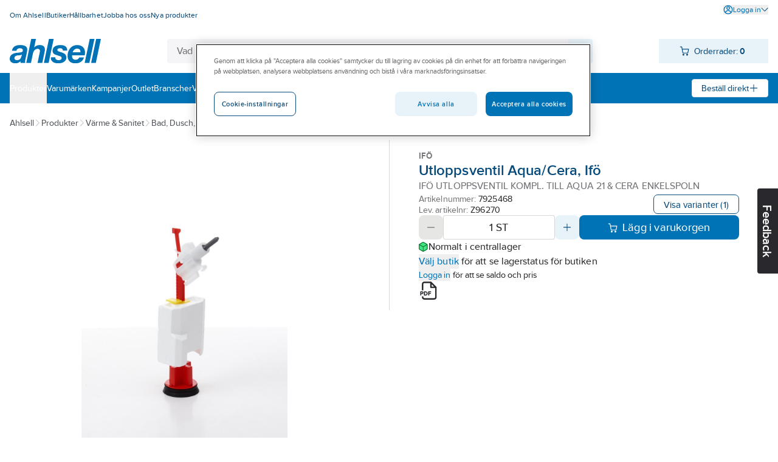

--- FILE ---
content_type: text/html; charset=utf-8
request_url: https://www.ahlsell.se/products/varme--sanitet/bad-dusch-wc-och-mobler/sanitetsporslin/wc-stolartoaletter/tillbehorreservdelar/7925468---ifo-utloppsventil-kompl.-till-aqua-21--cera-enkelspoln
body_size: 257867
content:
<!DOCTYPE html><html lang="sv" data-theme="ahlsell"><head><meta charSet="utf-8"/><meta charSet="utf-8"/><meta name="viewport" content="width=device-width, initial-scale=1"/><meta name="viewport" content="minimum-scale=1, initial-scale=1, width=device-width, shrink-to-fit=no, viewport-fit=cover"/><link rel="preload" as="image" href="/globalassets/site-images/logo_ahlsell.svg"/><link rel="preload" as="image" href="/external-assets/JPEGlarge800_800/75/29/ProductImage72307529.jpg"/><link rel="preload" as="image" href="/globalassets/site-images/logo_ahlsell_white.svg"/><link rel="stylesheet" href="/_next/static/css/d40b66d654b07e29.css" data-precedence="next"/><link rel="stylesheet" href="/_next/static/css/bf6d67d441e11294.css" data-precedence="next"/><link rel="preload" as="script" fetchPriority="low" href="/_next/static/chunks/webpack-8b08a1d45cea1541.js"/><script src="/_next/static/chunks/fd9d1056-49c0ddf9c01962e8.js" async=""></script><script src="/_next/static/chunks/117-03d14604245bd0ed.js" async=""></script><script src="/_next/static/chunks/main-app-050fd630f446e664.js" async=""></script><script src="/_next/static/chunks/23b02989-f34f267233ce45ed.js" async=""></script><script src="/_next/static/chunks/344-4e67b5c15d91a2c6.js" async=""></script><script src="/_next/static/chunks/486-c244c2588e82073a.js" async=""></script><script src="/_next/static/chunks/app/%5Blocale%5D/layout-263445bc4adccb69.js" async=""></script><script src="/_next/static/chunks/app/%5Blocale%5D/not-found-b8c1765bf8b97bcd.js" async=""></script><script src="/_next/static/chunks/195-947e9f261ca99422.js" async=""></script><script src="/_next/static/chunks/app/%5Blocale%5D/products/%5B%5B...path%5D%5D/page-9d1c150f462aee42.js" async=""></script><script src="/_next/static/chunks/655-10fbca80b90b79aa.js" async=""></script><script src="/_next/static/chunks/app/layout-8f2d9f719628a912.js" async=""></script><title>Ifö utloppsventil kompl. till aqua 21 &amp; cera enkelspoln -...</title><meta name="description" content="Utloppsventil för enkelspolning WC Aqua och Cera. Plast."/><meta property="og:title" content="Utloppsventil Aqua/Cera, Ifö"/><meta property="og:description" content="Utloppsventil för enkelspolning WC Aqua och Cera. Plast."/><meta property="og:image" content="https://www.ahlsell.se/external-assets/JPEGlarge800_800/75/29/ProductImage72307529.jpg"/><meta property="og:type" content="website"/><meta name="twitter:card" content="summary_large_image"/><meta name="twitter:title" content="Utloppsventil Aqua/Cera, Ifö"/><meta name="twitter:description" content="Utloppsventil för enkelspolning WC Aqua och Cera. Plast."/><meta name="twitter:image" content="https://www.ahlsell.se/external-assets/JPEGlarge800_800/75/29/ProductImage72307529.jpg"/><script src="/_next/static/chunks/polyfills-42372ed130431b0a.js" noModule=""></script></head><body><div id="sticky" class="fixed top-0 z-[1] w-full flex flex-col pointer-events-none"></div><div class="text-body bg-secondary-bg-100 relative z-0 flex min-h-screen flex-col justify-between"><div><script async src="https://cdn.cookielaw.org/scripttemplates/otSDKStub.js" data-language="sv" type="text/javascript" charset="UTF-8" data-domain-script="82516abc-c7d2-45a9-af00-23f99b350453" ></script>
<script type="text/javascript">
function OptanonWrapper() { }
</script></div><header><div class="bg-primary-surface-light block"><div class="container max-w-screen-xl px-4 xl:max-w-screen-xxl  max-w-screen-xl"><div class="justify-between md:flex"><ul data-test="top-nav" class="bg-primary-surface-light mt-[10px] flex flex-col md:mt-0 md:flex-row md:gap-4"><li class="text-top-nav-link md:py-3"><a href="/om-ahlsell/" title="Om Ahlsell" class="block px-4 py-2 hover:underline md:inline md:px-0 md:py-0"><span class="text-body-detail" data-noui="true">Om Ahlsell</span></a></li><li class="text-top-nav-link md:py-3"><a href="/butiker/" title="Butiker" class="block px-4 py-2 hover:underline md:inline md:px-0 md:py-0"><span class="text-body-detail" data-noui="true">Butiker</span></a></li><li class="text-top-nav-link md:py-3"><a href="/hallbarhet/" title="Hållbarhet" class="block px-4 py-2 hover:underline md:inline md:px-0 md:py-0"><span class="text-body-detail" data-noui="true">Hållbarhet</span></a></li><li class="text-top-nav-link md:py-3"><a href="/om-ahlsell/jobba-hos-oss/" title="Jobba hos oss" class="block px-4 py-2 hover:underline md:inline md:px-0 md:py-0"><span class="text-body-detail" data-noui="true">Jobba hos oss</span></a></li><li class="text-top-nav-link md:py-3"><a href="/filtrering/nya-produkter/" title="Nya produkter" class="block px-4 py-2 hover:underline md:inline md:px-0 md:py-0"><span class="text-body-detail" data-noui="true">Nya produkter</span></a></li></ul><ul class="bg-menu-bg md:bg-primary-surface-light relative mt-[10px] flex flex-col justify-end md:mt-0 md:flex-row md:gap-4"><li><button data-test="login-expand-button" class="text-login-link-text mt-2 flex cursor-pointer items-center gap-1 hover:underline"><svg width="1rem" height="1rem" viewBox="0 0 26 26" fill="none" class="inline-block"><path d="M21.492 4.519A11.921 11.921 0 0 0 13.008 1c-2.386 0-4.685.702-6.67 2.03A11.991 11.991 0 0 0 1.23 15.355a11.92 11.92 0 0 0 3.282 6.142 11.962 11.962 0 0 0 8.495 3.508c1.565 0 3.12-.313 4.587-.918a11.866 11.866 0 0 0 5.387-4.425A11.938 11.938 0 0 0 25 12.993c0-3.207-1.252-6.218-3.519-8.485l.01.01Zm-8.484 11.776c2.429 0 4.782 1.457 6.498 4.016a9.69 9.69 0 0 1-6.498 2.482 9.7 9.7 0 0 1-6.477-2.46c1.706-2.57 4.059-4.038 6.488-4.038h-.011Zm9.768-2.234a9.675 9.675 0 0 1-1.748 4.598c-2.116-2.957-4.944-4.577-8.031-4.577-3.087 0-5.904 1.62-8.03 4.577a9.729 9.729 0 0 1-1.76-4.609 9.718 9.718 0 0 1 .928-5.343 9.753 9.753 0 0 1 8.786-5.494h.108c1.835 0 3.616.507 5.17 1.479a9.752 9.752 0 0 1 3.627 4.026 9.815 9.815 0 0 1 .929 5.343h.021Z" fill="currentColor"></path><path d="M16.354 5.296a4.69 4.69 0 0 0-2.429-1.295 4.766 4.766 0 0 0-2.741.27 4.619 4.619 0 0 0-2.127 1.748 4.753 4.753 0 0 0-.799 2.634c0 1.263.497 2.45 1.393 3.346a4.704 4.704 0 0 0 3.346 1.393c.94 0 1.846-.281 2.634-.8a4.813 4.813 0 0 0 1.748-2.126 4.757 4.757 0 0 0 .27-2.741 4.813 4.813 0 0 0-1.295-2.429ZM15.48 9.14c-.098.496-.335.939-.691 1.295a2.493 2.493 0 0 1-1.296.69 2.572 2.572 0 0 1-1.457-.14 2.58 2.58 0 0 1-1.133-.928 2.528 2.528 0 0 1-.432-1.403c0-.68.26-1.306.745-1.792a2.523 2.523 0 0 1 1.792-.745A2.508 2.508 0 0 1 15.34 7.67a2.5 2.5 0 0 1 .14 1.458v.01Z" fill="currentColor"></path></svg><span class="text-body-detail">Logga in</span><svg width="1rem" height="1rem" viewBox="0 0 26 26" fill="none" class="text-theme-primary-light md:text-top-account-text inline-block w-3 h-3"><path d="M24.85 6.327c-.18-.18-.42-.28-.68-.29-.24.01-.5.09-.7.27l-10.38 10.18-10.4-10.21c-.37-.37-1.03-.37-1.4 0-.18.18-.29.44-.29.7 0 .26.1.51.29.7l11.12 11.09a.995.995 0 0 0 .69.29.995.995 0 0 0 .69-.29l11.07-11.07c.18-.19.27-.43.27-.69 0-.26-.11-.5-.29-.68h.01Z" fill="currentColor"></path></svg></button></li></ul></div><div class="relative flex justify-between gap-x-3 py-4"><a href="/" class="relative inline-block h-10 w-[150px] max-w-[150px]"><img class="max-h-full" src="/globalassets/site-images/logo_ahlsell.svg" alt="Ahlsell – Vi gör det enklare att vara proffs" title="Ahlsell – Vi gör det enklare att vara proffs"/></a><div class="max-w-[700px] sm:mx-3 grow" style="z-index:initial"><div class="relative flex h-16 px-4 pt-4 sm:h-10 sm:p-0"><div class="relative h-12 min-w-[120px] overflow-hidden rounded sm:h-10 grow"><div class="flex h-full gap-0 rounded"><input data-test="search-input" type="text" class="text-primary-main placeholder:text-secondary-gray-600 grow border-0 px-4 py-3 outline-none sm:py-2 bg-secondary-bg-100" placeholder="Vad letar du efter?" autoCorrect="off" value=""/><div class="bg-component-button-secondary flex w-12 shrink-0 cursor-pointer items-center justify-center sm:w-10"><svg width="1.5rem" height="1.5rem" viewBox="0 0 26 26" fill="none" class="text-component-button-secondary inline-block"><path d="m24.602 23.051-5.04-5.02a9.867 9.867 0 0 0 2.15-6.72 9.822 9.822 0 0 0-3.14-6.68 9.82 9.82 0 0 0-6.89-2.63 9.803 9.803 0 0 0-6.79 2.89 9.866 9.866 0 0 0-2.89 6.79c-.05 2.56.89 5.01 2.63 6.89 1.74 1.88 4.12 3 6.68 3.14 2.44.13 4.82-.62 6.72-2.15l5.04 5.02c.2.2.48.32.77.32.29 0 .56-.11.77-.32.2-.2.32-.48.32-.77 0-.29-.11-.56-.32-.77l-.01.01Zm-5.61-8.25a7.635 7.635 0 0 1-2.83 3.45c-1.27.85-2.75 1.3-4.27 1.3-2.05 0-3.98-.8-5.44-2.25a7.639 7.639 0 0 1-2.25-5.44c0-1.53.45-3 1.3-4.27a7.635 7.635 0 0 1 3.45-2.83c1.41-.58 2.95-.74 4.44-.44 1.5.3 2.86 1.03 3.94 2.1a7.594 7.594 0 0 1 2.1 3.94c.3 1.5.15 3.03-.44 4.44Z" fill="currentColor"></path></svg></div></div></div></div></div><div><div data-test="minicart-icon" class="min-w-[180px] relative"><div class="flex cursor-pointer items-center justify-center bg-component-button-secondary text-component-button-secondary h-10 gap-4 pl-[0.6875rem]"><span title="Din inköpslista"><svg width="1rem" height="1rem" viewBox="0 0 26 26" fill="none"><path d="M10.43 20.17a2.474 2.474 0 0 0-2.29 1.52 2.5 2.5 0 0 0-.15 1.43c.09.48.33.92.67 1.27.35.35.78.58 1.27.68.16.03.33.05.49.05.32 0 .64-.06.94-.19.45-.19.84-.5 1.11-.91.27-.41.42-.88.42-1.38 0-.66-.26-1.28-.72-1.74-.47-.47-1.08-.73-1.74-.73ZM20.27 20.17c-.49 0-.97.14-1.37.42-.41.27-.72.66-.91 1.11-.19.45-.24.95-.14 1.43.1.48.33.92.68 1.27a2.508 2.508 0 0 0 1.75.73c.32 0 .64-.06.94-.19a2.483 2.483 0 0 0 1.53-2.28c0-.66-.26-1.28-.73-1.74-.47-.47-1.08-.72-1.74-.73l-.01-.02ZM24.89 7.28v-.02c-.11-.11-.22-.2-.35-.26-.13-.06-.27-.09-.42-.1H7.84L6.9 1.82a.989.989 0 0 0-.34-.59A1.02 1.02 0 0 0 5.92 1H1.98a.99.99 0 0 0-.98.99c0 .26.11.51.29.69.19.19.43.29.7.29h3.12l2.56 14c.15.66.53 1.26 1.09 1.68.53.36 1.16.56 1.8.56h9.88c.71 0 1.35-.2 1.91-.6.56-.41.94-1.02 1.08-1.7l1.62-8.84c.03-.14.03-.28 0-.41a.992.992 0 0 0-.16-.38Zm-1.96 1.61-1.44 7.68c-.05.2-.16.37-.34.49-.2.15-.46.22-.72.22h-9.84c-.24-.02-.5-.07-.71-.22a.923.923 0 0 1-.33-.46L8.18 8.89h14.75Z" fill="currentColor"></path></svg></span><div class="ml-2 mr-4"><span class="text-body-sm" data-noui="true">Orderrader:<!-- --> <b>0</b></span></div></div></div></div></div></div></div><div class="bg-primary-surface-light md:bg-menu-bg h-[50px] w-full"><div class="container max-w-screen-xl px-4 relative flex h-full items-center justify-between gap-4 xl:max-w-screen-xxl  max-w-screen-xl"><ul data-test="main-menu" class="md:text-none bg-menu-bg text-primary-light flex h-full flex-col md:flex-row md:items-center md:gap-8 md:bg-none"><li class="relative flex h-full flex-col md:flex-row"><button data-test="megamenu-expand-btn" class="flex h-full w-full cursor-pointer items-center md:py-0 px-4 py-2 md:px-0 justify-between" title="Produkter"><span class="text-body-sm">Produkter</span></button></li><li class="relative flex h-full"><a class="flex h-full w-full cursor-pointer items-center md:py-0 px-4 py-2 md:px-0" href="/varumarken/" title="Varumärken"><span class="text-body-sm" data-noui="true">Varumärken</span></a></li><li class="relative flex h-full"><a class="flex h-full w-full cursor-pointer items-center md:py-0 px-4 py-2 md:px-0" href="/kampanjer/" title="Kampanjer"><span class="text-body-sm" data-noui="true">Kampanjer</span></a></li><li class="relative flex h-full"><a class="flex h-full w-full cursor-pointer items-center md:py-0 px-4 py-2 md:px-0" href="/outlet/" title="Outlet"><span class="text-body-sm" data-noui="true">Outlet</span></a></li><li class="relative flex h-full"><a class="flex h-full w-full cursor-pointer items-center md:py-0 px-4 py-2 md:px-0" href="/branscher/" title="Branscher"><span class="text-body-sm" data-noui="true">Branscher</span></a></li><li class="relative flex h-full"><a class="flex h-full w-full cursor-pointer items-center md:py-0 px-4 py-2 md:px-0" href="/vart-erbjudande/" title="Vårt erbjudande"><span class="text-body-sm" data-noui="true">Vårt erbjudande</span></a></li><li class="relative flex h-full"><a class="flex h-full w-full cursor-pointer items-center md:py-0 px-4 py-2 md:px-0" href="/become-a-customer/" title="Bli kund"><span class="text-body-sm" data-noui="true">Bli kund</span></a></li><li class="relative flex h-full"><a class="flex h-full w-full cursor-pointer items-center md:py-0 px-4 py-2 md:px-0" href="/aktuellt/" title="Aktuellt"><span class="text-body-sm" data-noui="true">Aktuellt</span></a></li></ul><div><div class="text-component-button-tertiary bg-component-button-tertiary flex h-[30px] cursor-pointer items-center rounded border border-solid px-[15px]"><div class="flex items-center justify-center gap-2 whitespace-nowrap"><span class="text-body-sm" data-noui="true">Beställ direkt</span><svg width="1rem" height="1rem" viewBox="0 0 26 26" fill="none" class="text-component-button-tertiary inline-block"><path d="M13.008 22.99a.957.957 0 0 0 .383-.067c.125-.05.234-.125.334-.216a.888.888 0 0 0 .217-.334.834.834 0 0 0 .066-.375v-8.006l7.973-.017a.983.983 0 0 0 .734-.284c.092-.091.167-.208.217-.333a.787.787 0 0 0 .066-.35c0-.159-.016-.292-.066-.417a1.002 1.002 0 0 0-.217-.334 1.003 1.003 0 0 0-.334-.217c-.116-.05-.25-.058-.4-.067h-7.973v-.15l-.016-7.847c0-.267-.109-.517-.292-.71A1.004 1.004 0 0 0 12.99 3c-.283 0-.541.1-.708.267a1.01 1.01 0 0 0-.292.709v7.997L4 11.99a.982.982 0 0 0-.708.292c-.092.092-.159.2-.217.325a1.056 1.056 0 0 0 0 .775c.05.118.125.226.217.326A.982.982 0 0 0 4 14h7.997v.15l.017 7.831c0 .142.017.275.067.409.05.116.125.233.217.325.091.092.208.167.333.217a.944.944 0 0 0 .325.066h.05v-.008Z" fill="currentColor"></path></svg></div></div></div></div></div></header><main class="w-full grow"><div class="hidden test-div"></div><div class="bg-primary-surface-light w-full"><div class="fixed right-0 top-1/2 z-10 h-7 w-[130px] translate-x-14 rotate-90 cursor-pointer rounded-b bg-black text-center text-white sm:h-10 sm:w-[140px]"><h3 class="text-heading-h3 relative sm:pt-3">Feedback</h3></div><div class="container max-w-screen-xl px-4 xl:max-w-screen-xxl  max-w-screen-xl"><div class="text-secondary-gray-700 flex flex-wrap items-center gap-2 pt-5"><a title="Ahlsell" href="/" class="hover:text-secondary-main"><span class="text-body-sm">Ahlsell</span></a><svg width="0.75rem" height="0.75rem" viewBox="0 0 26 26" fill="none" class="text-theme-secondary-extra-light"><path d="M18.99 12.65a.945.945 0 0 0-.21-.31L7.71 1.27A.98.98 0 0 0 7.04 1h-.02c-.26 0-.5.11-.68.29-.18.18-.29.42-.29.68 0 .26.09.5.27.7L16.5 13.05 6.29 23.45c-.19.19-.29.43-.29.7 0 .27.1.51.29.7.19.19.43.29.7.29.27 0 .51-.11.7-.29l11.09-11.12a.995.995 0 0 0 .29-.69c0-.13-.03-.26-.08-.38v-.01Z" fill="currentColor"></path></svg><a class="hover:text-secondary-main" href="/category"><span class="text-body-sm">Produkter</span></a><svg width="0.75rem" height="0.75rem" viewBox="0 0 26 26" fill="none" class="text-theme-secondary-extra-light"><path d="M18.99 12.65a.945.945 0 0 0-.21-.31L7.71 1.27A.98.98 0 0 0 7.04 1h-.02c-.26 0-.5.11-.68.29-.18.18-.29.42-.29.68 0 .26.09.5.27.7L16.5 13.05 6.29 23.45c-.19.19-.29.43-.29.7 0 .27.1.51.29.7.19.19.43.29.7.29.27 0 .51-.11.7-.29l11.09-11.12a.995.995 0 0 0 .29-.69c0-.13-.03-.26-.08-.38v-.01Z" fill="currentColor"></path></svg><a class="hover:text-secondary-main" href="/category/varme--sanitet"><span class="text-body-sm">Värme &amp; Sanitet</span></a><svg width="0.75rem" height="0.75rem" viewBox="0 0 26 26" fill="none" class="text-theme-secondary-extra-light"><path d="M18.99 12.65a.945.945 0 0 0-.21-.31L7.71 1.27A.98.98 0 0 0 7.04 1h-.02c-.26 0-.5.11-.68.29-.18.18-.29.42-.29.68 0 .26.09.5.27.7L16.5 13.05 6.29 23.45c-.19.19-.29.43-.29.7 0 .27.1.51.29.7.19.19.43.29.7.29.27 0 .51-.11.7-.29l11.09-11.12a.995.995 0 0 0 .29-.69c0-.13-.03-.26-.08-.38v-.01Z" fill="currentColor"></path></svg><a class="hover:text-secondary-main" href="/category/varme--sanitet/bad-dusch-wc-och-mobler"><span class="text-body-sm">Bad, Dusch, WC och möbler</span></a><svg width="0.75rem" height="0.75rem" viewBox="0 0 26 26" fill="none" class="text-theme-secondary-extra-light"><path d="M18.99 12.65a.945.945 0 0 0-.21-.31L7.71 1.27A.98.98 0 0 0 7.04 1h-.02c-.26 0-.5.11-.68.29-.18.18-.29.42-.29.68 0 .26.09.5.27.7L16.5 13.05 6.29 23.45c-.19.19-.29.43-.29.7 0 .27.1.51.29.7.19.19.43.29.7.29.27 0 .51-.11.7-.29l11.09-11.12a.995.995 0 0 0 .29-.69c0-.13-.03-.26-.08-.38v-.01Z" fill="currentColor"></path></svg><a class="hover:text-secondary-main" href="/category/varme--sanitet/bad-dusch-wc-och-mobler/sanitetsporslin"><span class="text-body-sm">Sanitetsporslin</span></a><svg width="0.75rem" height="0.75rem" viewBox="0 0 26 26" fill="none" class="text-theme-secondary-extra-light"><path d="M18.99 12.65a.945.945 0 0 0-.21-.31L7.71 1.27A.98.98 0 0 0 7.04 1h-.02c-.26 0-.5.11-.68.29-.18.18-.29.42-.29.68 0 .26.09.5.27.7L16.5 13.05 6.29 23.45c-.19.19-.29.43-.29.7 0 .27.1.51.29.7.19.19.43.29.7.29.27 0 .51-.11.7-.29l11.09-11.12a.995.995 0 0 0 .29-.69c0-.13-.03-.26-.08-.38v-.01Z" fill="currentColor"></path></svg><a class="hover:text-secondary-main" href="/category/varme--sanitet/bad-dusch-wc-och-mobler/sanitetsporslin/wc-stolartoaletter"><span class="text-body-sm">WC-stolar/Toaletter</span></a><svg width="0.75rem" height="0.75rem" viewBox="0 0 26 26" fill="none" class="text-theme-secondary-extra-light"><path d="M18.99 12.65a.945.945 0 0 0-.21-.31L7.71 1.27A.98.98 0 0 0 7.04 1h-.02c-.26 0-.5.11-.68.29-.18.18-.29.42-.29.68 0 .26.09.5.27.7L16.5 13.05 6.29 23.45c-.19.19-.29.43-.29.7 0 .27.1.51.29.7.19.19.43.29.7.29.27 0 .51-.11.7-.29l11.09-11.12a.995.995 0 0 0 .29-.69c0-.13-.03-.26-.08-.38v-.01Z" fill="currentColor"></path></svg><a class="hover:text-secondary-main" href="/category/varme--sanitet/bad-dusch-wc-och-mobler/sanitetsporslin/wc-stolartoaletter/tillbehorreservdelar"><span class="text-body-sm">Tillbehör/reservdelar</span></a></div><div class="mt-4 flex flex-nowrap"><div class="shrink-0 basis-1/2"><div class="flex justify-between py-4 flex-row-reverse items-stretch gap-7 pr-12"><div class="relative w-full pt-10"><div class="flex items-center justify-around h-[28.25rem] gap-4 px-1" data-test="slider-wrapper"><div class="w-10 shrink-0"></div><div class="flex h-full cursor-pointer items-center justify-center max-w-[28rem]" data-test="slider-image"><img src="/external-assets/JPEGlarge800_800/75/29/ProductImage72307529.jpg" class="max-h-full max-w-full" alt="Utloppsventil Aqua/Cera, Ifö - IFÖ UTLOPPSVENTIL KOMPL. TILL AQUA 21 &amp; CERA ENKELSPOLN" data-test="slide-1"/></div><div class="w-10 shrink-0"></div></div><div class="absolute left-0 top-0 flex flex-col gap-2"></div></div></div></div><div class="flex h-max w-full flex-col border-theme-secondary-ultra-light relative gap-4 border-l px-12 py-4"><div class="flex h-max flex-col gap-4"><div class="flex flex-col gap-2"><div class="flex items-center justify-between"><div class="text-card-brand text-gray">Ifö</div><div class="flex gap-8"></div></div><div class="flex flex-col gap-1"><h1 class="text-heading-h1-product-page text-productname" data-test="product-name">Utloppsventil Aqua/Cera, Ifö</h1><div class="text-body text-gray">IFÖ UTLOPPSVENTIL KOMPL. TILL AQUA 21 &amp; CERA ENKELSPOLN</div></div></div><div class="flex items-center justify-between gap-4"><div class="flex flex-col gap-1"><span class="text-card-item-number text-gray flex items-center">Artikelnummer:<!-- --> <div data-prevent-nprogress="true" class="group/item flex items-center gap-1"><div class="flex shrink overflow-hidden truncate text-ellipsis"><span class="text-card-item-number text-primary-main"><span>7925468</span></span></div><div class="relative flex h-full w-0 items-center"><span class="absolute -right-[1.5rem] bg-theme-primary-surface-light"><span class="group/icon relative hidden h-full items-center rounded-md group-hover/item:flex"><svg width="1.5rem" height="1.5rem" viewBox="0 0 26 26" fill="none" class="text-theme-primary-surface-main"><path d="M21.8 8.7h-9.9a3.21 3.21 0 0 0-3.2 3.2v9.9c0 1.76 1.44 3.2 3.2 3.2h9.9c1.76 0 3.2-1.44 3.2-3.2v-9.9c0-1.76-1.44-3.2-3.2-3.2ZM23 21.8c0 .66-.54 1.2-1.2 1.2h-9.9c-.66 0-1.2-.54-1.2-1.2v-9.9c0-.66.54-1.2 1.2-1.2h9.9c.66 0 1.2.54 1.2 1.2v9.9Z" fill="currentColor"></path><path d="M5.3 15.3H4.2c-.32 0-.62-.12-.85-.35-.23-.23-.35-.53-.35-.85V4.2c0-.32.12-.62.35-.85.23-.23.53-.35.85-.35h9.9c.32 0 .62.12.85.35.23.23.35.53.35.85v1.1c0 .55.45 1 1 1s1-.45 1-1V4.2c0-.85-.33-1.66-.94-2.26-.61-.6-1.41-.94-2.26-.94H4.2c-.85 0-1.66.33-2.26.94-.6.6-.94 1.41-.94 2.26v9.9c0 .85.33 1.66.94 2.26.6.6 1.41.94 2.26.94h1.1c.55 0 1-.45 1-1s-.45-1-1-1Z" fill="currentColor"></path></svg><div class="text-body-sm text-primary-light absolute ml-1 hidden h-6 w-max items-center rounded-md px-4 group-hover/icon:flex bg-theme-primary-surface-dark left-[1.5rem]">Kopiera artikelnumret</div></span></span></div></div></span><span class="text-card-item-number text-gray flex items-center">Lev. artikelnr:<!-- --> <div data-prevent-nprogress="true" class="group/item flex items-center gap-1"><div class="flex shrink overflow-hidden truncate text-ellipsis"><span class="text-card-item-number text-primary-main"><span>Z96270</span></span></div><div class="relative flex h-full w-0 items-center"><span class="absolute -right-[1.5rem] bg-theme-primary-surface-light"><span class="group/icon relative hidden h-full items-center rounded-md group-hover/item:flex"><svg width="1.5rem" height="1.5rem" viewBox="0 0 26 26" fill="none" class="text-theme-primary-surface-main"><path d="M21.8 8.7h-9.9a3.21 3.21 0 0 0-3.2 3.2v9.9c0 1.76 1.44 3.2 3.2 3.2h9.9c1.76 0 3.2-1.44 3.2-3.2v-9.9c0-1.76-1.44-3.2-3.2-3.2ZM23 21.8c0 .66-.54 1.2-1.2 1.2h-9.9c-.66 0-1.2-.54-1.2-1.2v-9.9c0-.66.54-1.2 1.2-1.2h9.9c.66 0 1.2.54 1.2 1.2v9.9Z" fill="currentColor"></path><path d="M5.3 15.3H4.2c-.32 0-.62-.12-.85-.35-.23-.23-.35-.53-.35-.85V4.2c0-.32.12-.62.35-.85.23-.23.53-.35.85-.35h9.9c.32 0 .62.12.85.35.23.23.35.53.35.85v1.1c0 .55.45 1 1 1s1-.45 1-1V4.2c0-.85-.33-1.66-.94-2.26-.61-.6-1.41-.94-2.26-.94H4.2c-.85 0-1.66.33-2.26.94-.6.6-.94 1.41-.94 2.26v9.9c0 .85.33 1.66.94 2.26.6.6 1.41.94 2.26.94h1.1c.55 0 1-.45 1-1s-.45-1-1-1Z" fill="currentColor"></path></svg><div class="text-body-sm text-primary-light absolute ml-1 hidden h-6 w-max items-center rounded-md px-4 group-hover/icon:flex bg-theme-primary-surface-dark left-[1.5rem]">Kopiera artikelnumret</div></span></span></div></div></span></div><button type="button" class="bg-component-button-tertiary border-component-button-tertiary text-component-button-tertiary inline-flex items-center justify-center border hover:bg-component-button-hover hover:border-component-button-hover hover:text-component-button-hover disabled:bg-component-button-disabled disabled:border-component-button-disabled disabled:text-component-button-disabled disabled:cursor-not-allowed active:bg-component-button-active active:border-component-button-active active:text-component-button-active focus-visible:outline-none focus-visible:bg-component-button-active focus-visible:border-component-button-active focus-visible:text-component-button-active text-form-button-md h-10 md:h-8 py-2 px-6 md:px-4 rounded-l-lg md:rounded-l-[0.4375rem] rounded-r-lg md:rounded-r-[0.4375rem]" data-test="to-variants">Visa varianter<!-- --> </button></div></div><div class="flex flex-col gap-4"><span aria-live="polite" aria-busy="true"><span class="react-loading-skeleton">‌</span><br/><span class="react-loading-skeleton">‌</span><br/><span class="react-loading-skeleton">‌</span><br/></span><div class="flex flex-col gap-1"><span aria-live="polite" aria-busy="true"><span class="react-loading-skeleton">‌</span><br/></span><span aria-live="polite" aria-busy="true"><span class="react-loading-skeleton">‌</span><br/></span><div class="text-body-sm text-black"><span><button type="button" class="text-blue hover:underline active:underline cursor-pointer" data-prevent-nprogress="true" data-test="open-login"><span class="">Logga in</span></button> <!-- -->för att se saldo och pris</span></div></div></div><div class="flex w-full flex-row items-center justify-start gap-6"><span title="Skapa produktblad"><svg width="2rem" height="2rem" viewBox="0 0 26 26" fill="none" class="cursor-pointer"><path d="M6.28 15.85c0-1.05-.77-1.79-1.88-1.79H2.13c-.07 0-.13.06-.13.13v5.28c0 .07.06.13.13.13h1.03c.07 0 .13-.06.13-.13v-1.82h1.12c1.1 0 1.88-.74 1.88-1.8h-.01Zm-2.99.65v-1.29h1c.41 0 .69.26.69.65s-.28.64-.69.64h-1ZM9.07 19.6c1.61 0 2.74-1.14 2.74-2.76 0-1.62-1.13-2.77-2.75-2.77h-2c-.07 0-.13.06-.13.13v5.28c0 .07.06.13.13.13h2l.01-.01Zm-.84-4.39h.84c.87 0 1.43.63 1.43 1.61 0 .81-.45 1.63-1.44 1.63h-.83v-3.24ZM16.31 15.21c.07 0 .13-.06.13-.13v-.9c0-.07-.06-.13-.13-.13h-3.52c-.07 0-.13.06-.13.13v5.28c0 .07.06.13.13.13h1.04c.07 0 .13-.06.13-.13v-2.12h2.07c.07 0 .13-.06.13-.13v-.9c0-.07-.06-.13-.13-.13h-2.07v-.99h2.35v.02Z" fill="currentColor"></path><path d="M23.76 8.25a.875.875 0 0 0-.22-.32L16.91 1.3c-.09-.09-.2-.16-.32-.22-.12-.05-.25-.08-.39-.08H7.37c-.86 0-1.66.34-2.27.94-.61.61-.94 1.41-.94 2.27v8.43h2V4.21a1.193 1.193 0 0 1 1.21-1.2h7.84v5.63c0 .55.45 1 1 1h5.63v12.25a1.193 1.193 0 0 1-1.21 1.2H7.37a1.193 1.193 0 0 1-1.2-1.21v-1.15h-2v1.15c0 .86.33 1.66.94 2.27.61.61 1.41.94 2.27.94h13.25c.86 0 1.66-.33 2.27-.94.61-.61.94-1.41.94-2.27V8.63c0-.13-.03-.26-.08-.39v.01Zm-6.55-.61V4.43l3.21 3.21h-3.21Z" fill="currentColor"></path></svg></span></div></div></div></div><div class="border-b border-theme-secondary-ultra-light"><div></div><button type="button" class="active:bg-theme-secondary-bg-50 [@media(hover:hover){&amp;:hover}]:bg-theme-secondary-bg-50 w-full py-4 px-safe-or-4" data-test="expand-information"><h2 class="text-heading-h2 flex justify-between items-center text-left container max-w-screen-xxl">Artikelinformation<span class="ml-4"><svg width="1.5rem" height="1.5rem" viewBox="0 0 26 26" fill="none" class="inline-block"><path d="M4.133 12.008a1.137 1.137 0 0 0-.808.333c-.1.109-.183.234-.242.367a1.073 1.073 0 0 0-.083.425c0 .3.125.591.333.8.217.208.5.324.8.324h17.734c.3 0 .583-.116.8-.325a1.118 1.118 0 0 0 .25-1.224 1.123 1.123 0 0 0-.242-.367 1.132 1.132 0 0 0-.808-.341H4.133v.008Z" fill="currentColor"></path></svg></span></h2></button><div class="bg-theme-secondary-bg-100 rounded text-black"><div class="from-theme-secondary-bg-200 to-theme-secondary-ultra-light w-full from-50% to-50% bg-gradient-to-r" data-test="information-table"><div class="container max-w-screen-xl px-4 relative h-[16.5rem] overflow-hidden xl:max-w-screen-xxl  max-w-screen-xl"><div class="flex h-full py-6"><div class="flex shrink-0 basis-1/2 flex-col overflow-hidden gap-4 pr-12"><div>Utloppsventil för enkelspolning WC Aqua och Cera. Plast.</div><ul class=""><li class="flex flex-row"><span class="text-body text-gray">Artikelnummer:</span> <div data-prevent-nprogress="true" class="group/item flex items-center gap-1"><div class="flex shrink overflow-hidden truncate text-ellipsis"><span class="text-body text-black"><span>7925468</span></span></div><div class="relative flex h-full w-0 items-center"><span class="absolute -right-[1.5rem] bg-theme-secondary-bg-200"><span class="group/icon relative hidden h-full items-center rounded-md group-hover/item:flex"><svg width="1.5rem" height="1.5rem" viewBox="0 0 26 26" fill="none" class="text-theme-primary-surface-main"><path d="M21.8 8.7h-9.9a3.21 3.21 0 0 0-3.2 3.2v9.9c0 1.76 1.44 3.2 3.2 3.2h9.9c1.76 0 3.2-1.44 3.2-3.2v-9.9c0-1.76-1.44-3.2-3.2-3.2ZM23 21.8c0 .66-.54 1.2-1.2 1.2h-9.9c-.66 0-1.2-.54-1.2-1.2v-9.9c0-.66.54-1.2 1.2-1.2h9.9c.66 0 1.2.54 1.2 1.2v9.9Z" fill="currentColor"></path><path d="M5.3 15.3H4.2c-.32 0-.62-.12-.85-.35-.23-.23-.35-.53-.35-.85V4.2c0-.32.12-.62.35-.85.23-.23.53-.35.85-.35h9.9c.32 0 .62.12.85.35.23.23.35.53.35.85v1.1c0 .55.45 1 1 1s1-.45 1-1V4.2c0-.85-.33-1.66-.94-2.26-.61-.6-1.41-.94-2.26-.94H4.2c-.85 0-1.66.33-2.26.94-.6.6-.94 1.41-.94 2.26v9.9c0 .85.33 1.66.94 2.26.6.6 1.41.94 2.26.94h1.1c.55 0 1-.45 1-1s-.45-1-1-1Z" fill="currentColor"></path></svg><div class="text-body-sm text-primary-light absolute ml-1 hidden h-6 w-max items-center rounded-md px-4 group-hover/icon:flex bg-theme-secondary-main left-[1.5rem]">Kopiera artikelnumret</div></span></span></div></div></li><li class="flex flex-row"><span class="text-body text-gray">Lev. artikelnr:</span> <div data-prevent-nprogress="true" class="group/item flex items-center gap-1"><div class="flex shrink overflow-hidden truncate text-ellipsis"><span class="text-body text-black"><span>Z96270</span></span></div><div class="relative flex h-full w-0 items-center"><span class="absolute -right-[1.5rem] bg-theme-secondary-bg-200"><span class="group/icon relative hidden h-full items-center rounded-md group-hover/item:flex"><svg width="1.5rem" height="1.5rem" viewBox="0 0 26 26" fill="none" class="text-theme-primary-surface-main"><path d="M21.8 8.7h-9.9a3.21 3.21 0 0 0-3.2 3.2v9.9c0 1.76 1.44 3.2 3.2 3.2h9.9c1.76 0 3.2-1.44 3.2-3.2v-9.9c0-1.76-1.44-3.2-3.2-3.2ZM23 21.8c0 .66-.54 1.2-1.2 1.2h-9.9c-.66 0-1.2-.54-1.2-1.2v-9.9c0-.66.54-1.2 1.2-1.2h9.9c.66 0 1.2.54 1.2 1.2v9.9Z" fill="currentColor"></path><path d="M5.3 15.3H4.2c-.32 0-.62-.12-.85-.35-.23-.23-.35-.53-.35-.85V4.2c0-.32.12-.62.35-.85.23-.23.53-.35.85-.35h9.9c.32 0 .62.12.85.35.23.23.35.53.35.85v1.1c0 .55.45 1 1 1s1-.45 1-1V4.2c0-.85-.33-1.66-.94-2.26-.61-.6-1.41-.94-2.26-.94H4.2c-.85 0-1.66.33-2.26.94-.6.6-.94 1.41-.94 2.26v9.9c0 .85.33 1.66.94 2.26.6.6 1.41.94 2.26.94h1.1c.55 0 1-.45 1-1s-.45-1-1-1Z" fill="currentColor"></path></svg><div class="text-body-sm text-primary-light absolute ml-1 hidden h-6 w-max items-center rounded-md px-4 group-hover/icon:flex bg-theme-secondary-main left-[1.5rem]">Kopiera artikelnumret</div></span></span></div></div></li><li class="flex flex-row"><span class="text-body text-gray">Ean artikelnr:</span> <div data-prevent-nprogress="true" class="group/item flex items-center gap-1"><div class="flex shrink overflow-hidden truncate text-ellipsis"><span class="text-body text-black"><span>7391515121490</span></span></div><div class="relative flex h-full w-0 items-center"><span class="absolute -right-[1.5rem] bg-theme-secondary-bg-200"><span class="group/icon relative hidden h-full items-center rounded-md group-hover/item:flex"><svg width="1.5rem" height="1.5rem" viewBox="0 0 26 26" fill="none" class="text-theme-primary-surface-main"><path d="M21.8 8.7h-9.9a3.21 3.21 0 0 0-3.2 3.2v9.9c0 1.76 1.44 3.2 3.2 3.2h9.9c1.76 0 3.2-1.44 3.2-3.2v-9.9c0-1.76-1.44-3.2-3.2-3.2ZM23 21.8c0 .66-.54 1.2-1.2 1.2h-9.9c-.66 0-1.2-.54-1.2-1.2v-9.9c0-.66.54-1.2 1.2-1.2h9.9c.66 0 1.2.54 1.2 1.2v9.9Z" fill="currentColor"></path><path d="M5.3 15.3H4.2c-.32 0-.62-.12-.85-.35-.23-.23-.35-.53-.35-.85V4.2c0-.32.12-.62.35-.85.23-.23.53-.35.85-.35h9.9c.32 0 .62.12.85.35.23.23.35.53.35.85v1.1c0 .55.45 1 1 1s1-.45 1-1V4.2c0-.85-.33-1.66-.94-2.26-.61-.6-1.41-.94-2.26-.94H4.2c-.85 0-1.66.33-2.26.94-.6.6-.94 1.41-.94 2.26v9.9c0 .85.33 1.66.94 2.26.6.6 1.41.94 2.26.94h1.1c.55 0 1-.45 1-1s-.45-1-1-1Z" fill="currentColor"></path></svg><div class="text-body-sm text-primary-light absolute ml-1 hidden h-6 w-max items-center rounded-md px-4 group-hover/icon:flex bg-theme-secondary-main left-[1.5rem]">Kopiera artikelnumret</div></span></span></div></div></li><li class="flex flex-row"><span class="text-body text-gray">Materialklass</span> <div data-prevent-nprogress="true" class="group/item flex items-center gap-1"><div class="flex shrink overflow-hidden truncate text-ellipsis"><span class="text-body text-black"><span>PDL120</span></span></div><div class="relative flex h-full w-0 items-center"><span class="absolute -right-[1.5rem] bg-theme-secondary-bg-200"><span class="group/icon relative hidden h-full items-center rounded-md group-hover/item:flex"><svg width="1.5rem" height="1.5rem" viewBox="0 0 26 26" fill="none" class="text-theme-primary-surface-main"><path d="M21.8 8.7h-9.9a3.21 3.21 0 0 0-3.2 3.2v9.9c0 1.76 1.44 3.2 3.2 3.2h9.9c1.76 0 3.2-1.44 3.2-3.2v-9.9c0-1.76-1.44-3.2-3.2-3.2ZM23 21.8c0 .66-.54 1.2-1.2 1.2h-9.9c-.66 0-1.2-.54-1.2-1.2v-9.9c0-.66.54-1.2 1.2-1.2h9.9c.66 0 1.2.54 1.2 1.2v9.9Z" fill="currentColor"></path><path d="M5.3 15.3H4.2c-.32 0-.62-.12-.85-.35-.23-.23-.35-.53-.35-.85V4.2c0-.32.12-.62.35-.85.23-.23.53-.35.85-.35h9.9c.32 0 .62.12.85.35.23.23.35.53.35.85v1.1c0 .55.45 1 1 1s1-.45 1-1V4.2c0-.85-.33-1.66-.94-2.26-.61-.6-1.41-.94-2.26-.94H4.2c-.85 0-1.66.33-2.26.94-.6.6-.94 1.41-.94 2.26v9.9c0 .85.33 1.66.94 2.26.6.6 1.41.94 2.26.94h1.1c.55 0 1-.45 1-1s-.45-1-1-1Z" fill="currentColor"></path></svg><div class="text-body-sm text-primary-light absolute ml-1 hidden h-6 w-max items-center rounded-md px-4 group-hover/icon:flex bg-theme-secondary-main left-[1.5rem]">Kopiera artikelnumret</div></span></span></div></div></li></ul></div><div class="flex-col gap-6 overflow-hidden px-12">Teknisk data<ul class="list-inside list-disc"><li><span>Övriga förp.storlekar: </span><span>1 ST/100 ST/100 ST</span><span> </span></li><li><span>Manövrering: </span><span>Handtag</span><span> </span></li><li><span>Modell/Utförande: </span><span>Inbyggd/Infälld</span><span> </span></li><li><span>Flödesklass: </span><span>Ingen</span><span> </span></li><li><span>Rätvinklat utförande: </span><span>Nej</span><span> </span></li><li><span>Förlängningssats tillgänglig: </span><span>Nej</span><span> </span></li><li><span>Basfärg: </span><span>Vit</span><span> </span></li><li><span>Bredd täckplåt: </span><span>40</span><span> mm</span></li><li><span>Höjd: </span><span>333</span><span> mm</span></li><li><span>REACH Datum: </span><span>2021-11-17</span><span> </span></li><li><span>Utförande: </span><span>L=219mm.</span><span> </span></li><li><span>REACH Informationsplikt: </span><span>Nej</span><span> </span></li></ul></div></div></div></div></div></div><div class="border-b border-theme-secondary-ultra-light"><div></div><button type="button" class="active:bg-theme-secondary-bg-50 [@media(hover:hover){&amp;:hover}]:bg-theme-secondary-bg-50 w-full py-4 px-safe-or-4" data-test="expand-variants"><h2 class="text-heading-h2 flex justify-between items-center text-left container max-w-screen-xxl">Varianter<span class="ml-4"><svg width="1.5rem" height="1.5rem" viewBox="0 0 26 26" fill="none" class="inline-block"><path d="M4.133 12.008a1.137 1.137 0 0 0-.808.333c-.1.109-.183.234-.242.367a1.073 1.073 0 0 0-.083.425c0 .3.125.591.333.8.217.208.5.324.8.324h17.734c.3 0 .583-.116.8-.325a1.118 1.118 0 0 0 .25-1.224 1.123 1.123 0 0 0-.242-.367 1.132 1.132 0 0 0-.808-.341H4.133v.008Z" fill="currentColor"></path></svg></span></h2></button><div class="bg-theme-secondary-bg-100 rounded text-black"><div data-test="to-variants" class="bg-variantlist-bg w-full"><div class="container max-w-screen-xl px-4 xl:max-w-screen-xxl  max-w-screen-xl"><div class="w-full pb-16 pt-4"><div></div><svg width="2.5rem" height="2.5rem" class="text-component-button-secondary animate-spin mx-auto" viewBox="0 0 44 44" fill="none"><path d="M2 22c0 11.046 8.954 20 20 20s20-8.954 20-20S33.046 2 22 2" stroke="currentColor" stroke-width="4" stroke-linecap="round"></path></svg></div></div></div></div></div><div class="border-b border-theme-secondary-ultra-light"><button type="button" class="active:bg-theme-secondary-bg-50 [@media(hover:hover){&amp;:hover}]:bg-theme-secondary-bg-50 w-full py-4 px-safe-or-4" data-test="expand-documents"><h2 class="text-heading-h2 flex justify-between items-center text-left container max-w-screen-xxl">Dokument<span class="ml-4"><svg width="1.5rem" height="1.5rem" viewBox="0 0 26 26" fill="none" class="inline-block"><path d="M13.008 22.99a.957.957 0 0 0 .383-.067c.125-.05.234-.125.334-.216a.888.888 0 0 0 .217-.334.834.834 0 0 0 .066-.375v-8.006l7.973-.017a.983.983 0 0 0 .734-.284c.092-.091.167-.208.217-.333a.787.787 0 0 0 .066-.35c0-.159-.016-.292-.066-.417a1.002 1.002 0 0 0-.217-.334 1.003 1.003 0 0 0-.334-.217c-.116-.05-.25-.058-.4-.067h-7.973v-.15l-.016-7.847c0-.267-.109-.517-.292-.71A1.004 1.004 0 0 0 12.99 3c-.283 0-.541.1-.708.267a1.01 1.01 0 0 0-.292.709v7.997L4 11.99a.982.982 0 0 0-.708.292c-.092.092-.159.2-.217.325a1.056 1.056 0 0 0 0 .775c.05.118.125.226.217.326A.982.982 0 0 0 4 14h7.997v.15l.017 7.831c0 .142.017.275.067.409.05.116.125.233.217.325.091.092.208.167.333.217a.944.944 0 0 0 .325.066h.05v-.008Z" fill="currentColor"></path></svg></span></h2></button><div hidden="" class="bg-theme-primary-surface-light rounded text-black"><div class="container max-w-screen-xl px-4 flex flex-col py-12 text-secondary-main xl:max-w-screen-xxl  max-w-screen-xl"><div class="mb-4"><svg width="1.5rem" height="1.5rem" viewBox="0 0 26 26" fill="none" class="text-theme-primary-surface-main mr-4 inline"><path d="M20.34 13.23c-.55 0-1 .45-1 1v7.33c0 .39-.15.75-.42 1.02s-.64.42-1.02.42H4.45c-.39 0-.75-.15-1.02-.42s-.42-.64-.42-1.02V8.12c0-.39.15-.75.42-1.02s.64-.42 1.02-.42h7.33c.55 0 1-.45 1-1s-.45-1-1-1H4.45c-.92 0-1.79.36-2.44 1.01C1.36 6.34 1 7.21 1 8.13v13.44c0 .92.36 1.78 1.01 2.44.65.66 1.52 1.01 2.44 1.01h13.44c.92 0 1.79-.36 2.44-1.01.65-.65 1.01-1.52 1.01-2.44v-7.33c0-.55-.45-1-1-1v-.01Z" fill="currentColor"></path><path d="M24.93 1.62a1.019 1.019 0 0 0-.92-.62h-7.33c-.55 0-1 .45-1 1s.45 1 1 1h4.92L9.86 14.74a.996.996 0 0 0 .71 1.7c.26 0 .51-.1.71-.29L23.02 4.41v4.92c0 .55.45 1 1 1s1-.45 1-1V2c0-.13-.03-.26-.08-.38h-.01Z" fill="currentColor"></path></svg><a href="https://www.rskdatabasen.se/sok?Query=7925468" class="text-blue hover:underline active:underline cursor-pointer" target="_blank" rel="noopener noreferrer"><span class="">VVS-info</span></a></div></div></div></div></div><div class="container max-w-screen-xl px-4 xl:max-w-screen-xxl  max-w-screen-xl"><div class="flex h-[16.75rem] items-center"><svg width="2.5rem" height="2.5rem" class="text-component-button-secondary animate-spin mx-auto" viewBox="0 0 44 44" fill="none"><path d="M2 22c0 11.046 8.954 20 20 20s20-8.954 20-20S33.046 2 22 2" stroke="currentColor" stroke-width="4" stroke-linecap="round"></path></svg></div></div></main><footer class="bg-footer-bg mt-10"><div class="container max-w-screen-xl px-4 xl:max-w-screen-xxl  max-w-screen-xl"><div class="text-primary-light mb-6 justify-between md:mb-16 md:flex"><ul class="flex-col md:block"><li class="flex items-center justify-between py-3 md:block"><h3 class="text-heading-h3">Kontakt</h3></li><li><a href="/kontakta/" title="Kontakta oss" class="hover:underline"><span class="text-body">Kontakta oss</span></a></li><li><a href="/butiker/" title="Butiker" class="hover:underline"><span class="text-body">Butiker</span></a></li><li><a href="/kontakta/vanliga-fragor/" title="Vanliga frågor" class="hover:underline"><span class="text-body">Vanliga frågor</span></a></li><li><a href="/kontakta/huvudkontor/" title="Huvudkontor" class="hover:underline"><span class="text-body">Huvudkontor</span></a></li><li><a href="/kontakta/logistikcentrum/" title="Logistikcentrum i Hallsberg - kontaktuppgifter" class="hover:underline"><span class="text-body">Logistikcentrum i Hallsberg - kontaktuppgifter</span></a></li><li><a href="/om-ahlsell/press-och-media/" title="Press och media" class="hover:underline"><span class="text-body">Press och media</span></a></li></ul><ul class="flex-col md:block"><li class="flex items-center justify-between py-3 md:block"><h3 class="text-heading-h3">Handla hos Ahlsell</h3></li><li><a href="/handla-hos-oss/" title="Handla hos oss" class="hover:underline"><span class="text-body">Handla hos oss</span></a></li><li><a href="/handla-hos-oss/fakturafragor/" title="Faktureringssätt" class="hover:underline"><span class="text-body">Faktureringssätt</span></a></li><li><a href="/handla-hos-oss/villkor-och-priser/" title="Villkor och priser" class="hover:underline"><span class="text-body">Villkor och priser</span></a></li><li><a href="/vart-erbjudande/service/retur-och-reklamation/" title="Retur &amp; Reklamation" class="hover:underline"><span class="text-body">Retur &amp; Reklamation</span></a></li></ul><ul class="flex-col md:block"><li class="flex items-center justify-between py-3 md:block"><h3 class="text-heading-h3">Om oss</h3></li><li><a href="/om-ahlsell/" title="Om Ahlsell" class="hover:underline"><span class="text-body">Om Ahlsell</span></a></li><li><a href="/branscher/kataloger/" title="Kataloger" class="hover:underline"><span class="text-body">Kataloger</span></a></li><li><a href="/egna-markesvaror-emv/" title="Egna märkesvaror" class="hover:underline"><span class="text-body">Egna märkesvaror</span></a></li><li><a href="/branscher/" title="Branscher" class="hover:underline"><span class="text-body">Branscher</span></a></li><li><a href="/om-ahlsell/jobba-hos-oss/" title="Jobba hos oss" class="hover:underline"><span class="text-body">Jobba hos oss</span></a></li><li><a href="/hallbarhet/" title="Hållbarhet" class="hover:underline"><span class="text-body">Hållbarhet</span></a></li><li><a href="/om-ahlsell/tc-web/" title="Användarvillkor Hemsidan" class="hover:underline"><span class="text-body">Användarvillkor Hemsidan</span></a></li><li><a href="/om-ahlsell/behandling-av-personuppgifter/integritetspolicy/" title="Integritetspolicy" class="hover:underline"><span class="text-body">Integritetspolicy</span></a></li><li><a href="/om-ahlsell/behandling-av-personuppgifter/cookies/" title="Om Cookies" class="hover:underline"><span class="text-body">Om Cookies</span></a></li><li><span><div><button class="ot-sdk-show-settings" id="ot-sdk-btn">Om Cookies</button></div></span></li></ul><ul class="flex-col md:block"><li class="flex items-center justify-between py-3 md:block"><h3 class="text-heading-h3">För leverantörer</h3></li><li><a href="https://www.ahlsellgroup.com/sv/leverantorer" title="Leverantör hos Ahlsell" class="hover:underline"><span class="text-body">Leverantör hos Ahlsell</span></a></li></ul><ul class="flex-col md:block"><li class="flex items-center justify-between py-3 md:block"><h3 class="text-heading-h3">Följ oss</h3></li><li><a href="https://www.facebook.com/ahlsellsverigeab" title="Facebook" class="hover:underline"><span class="text-body">Facebook</span></a></li><li><a href="https://www.instagram.com/ahlsellsverige/" title="Instagram" class="hover:underline"><span class="text-body">Instagram</span></a></li><li><a href="https://www.linkedin.com/company/ahlsell-ab/" title="LinkedIn" class="hover:underline"><span class="text-body">LinkedIn</span></a></li><li><span><h3>Ladda ner vår app</h3>
<p><a href="https://apps.apple.com/se/app/ahlsell/id1617272826"><img height="37" width="124" alt="Ladda ner Ahlsell-appen för iOS" src="/link/e0edd46b03974ccfa9caf8afd3cf5135.aspx"></a></p>
<p><a href="https://play.google.com/store/apps/details?id=com.ahlsell.mobilestore.se"><img height="37" width="124" alt="Ladda ner Ahlsell-appen för Android" src="/link/de5e1628ca824692b3067ab15b785474.aspx"></a></p></span></li></ul><ul class="flex-col md:block"><li class="flex items-center justify-between py-3 md:block"><h3 class="text-heading-h3">Språk</h3></li><li><span><a href="/en" title="English">English</a></span></li><li><span><a href="/" title="Svenska">Svenska</a></span></li></ul></div><a href="/" class="relative block h-11 w-72 max-w-[80px] py-10 md:mb-8 md:max-w-[170px]"><img src="/globalassets/site-images/logo_ahlsell_white.svg" title="Ahlsell – Vi gör det enklare att vara proffs" alt="Ahlsell – Vi gör det enklare att vara proffs"/></a></div></footer></div><div id="modal" class="relative z-[2]"></div><!--$--><style>
          #nprogress {
            pointer-events: none;
          }

          #nprogress .bar {
            background: #29d;

            position: fixed;
            z-index: 99999;
            top: 0;
            left: 0;

            width: 100%;
            height: 2px;
          }

          /* Fancy blur effect */
          #nprogress .peg {
            display: block;
            position: absolute;
            right: 0px;
            width: 100px;
            height: 100%;
            box-shadow: 0 0 10px #29d, 0 0 5px #29d;
            opacity: 1.0;

            -webkit-transform: rotate(3deg) translate(0px, -4px);
                -ms-transform: rotate(3deg) translate(0px, -4px);
                    transform: rotate(3deg) translate(0px, -4px);
          }

          /* Remove these to get rid of the spinner */
          #nprogress .spinner {
            display: block;
            position: fixed;
            z-index: 1031;
            top: 15px;
            right: 15px;
          }

          #nprogress .spinner-icon {
            width: 18px;
            height: 18px;
            box-sizing: border-box;

            border: solid 2px transparent;
            border-top-color: #29d;
            border-left-color: #29d;
            border-radius: 50%;

            -webkit-animation: nprogress-spinner 400ms linear infinite;
                    animation: nprogress-spinner 400ms linear infinite;
          }

          .nprogress-custom-parent {
            overflow: hidden;
            position: relative;
          }

          .nprogress-custom-parent #nprogress .spinner,
          .nprogress-custom-parent #nprogress .bar {
            position: absolute;
          }

          @-webkit-keyframes nprogress-spinner {
            0%   { -webkit-transform: rotate(0deg); }
            100% { -webkit-transform: rotate(360deg); }
          }
          @keyframes nprogress-spinner {
            0%   { transform: rotate(0deg); }
            100% { transform: rotate(360deg); }
          }
        </style><!--/$--><script src="/_next/static/chunks/webpack-8b08a1d45cea1541.js" async=""></script><script>(self.__next_f=self.__next_f||[]).push([0]);self.__next_f.push([2,null])</script><script>self.__next_f.push([1,"1:HL[\"/_next/static/css/d40b66d654b07e29.css\",\"style\"]\n2:HL[\"/_next/static/css/bf6d67d441e11294.css\",\"style\"]\n"])</script><script>self.__next_f.push([1,"3:I[12846,[],\"\"]\n6:I[4707,[],\"\"]\n9:I[36423,[],\"\"]\nd:I[61060,[],\"\"]\n7:[\"locale\",\"default\",\"d\"]\n8:[\"path\",\"varme--sanitet/bad-dusch-wc-och-mobler/sanitetsporslin/wc-stolartoaletter/tillbehorreservdelar/7925468---ifo-utloppsventil-kompl.-till-aqua-21--cera-enkelspoln\",\"oc\"]\ne:[]\n"])</script><script>self.__next_f.push([1,"0:[\"$\",\"$L3\",null,{\"buildId\":\"xqfvpbGMY3X79opylAZi0\",\"assetPrefix\":\"\",\"urlParts\":[\"\",\"products\",\"varme--sanitet\",\"bad-dusch-wc-och-mobler\",\"sanitetsporslin\",\"wc-stolartoaletter\",\"tillbehorreservdelar\",\"7925468---ifo-utloppsventil-kompl.-till-aqua-21--cera-enkelspoln\"],\"initialTree\":[\"\",{\"children\":[[\"locale\",\"default\",\"d\"],{\"children\":[\"products\",{\"children\":[[\"path\",\"varme--sanitet/bad-dusch-wc-och-mobler/sanitetsporslin/wc-stolartoaletter/tillbehorreservdelar/7925468---ifo-utloppsventil-kompl.-till-aqua-21--cera-enkelspoln\",\"oc\"],{\"children\":[\"__PAGE__\",{}]}]}]}]},\"$undefined\",\"$undefined\",true],\"initialSeedData\":[\"\",{\"children\":[[\"locale\",\"default\",\"d\"],{\"children\":[\"products\",{\"children\":[[\"path\",\"varme--sanitet/bad-dusch-wc-och-mobler/sanitetsporslin/wc-stolartoaletter/tillbehorreservdelar/7925468---ifo-utloppsventil-kompl.-till-aqua-21--cera-enkelspoln\",\"oc\"],{\"children\":[\"__PAGE__\",{},[[\"$L4\",\"$L5\",null],null],null]},[null,[\"$\",\"$L6\",null,{\"parallelRouterKey\":\"children\",\"segmentPath\":[\"children\",\"$7\",\"children\",\"products\",\"children\",\"$8\",\"children\"],\"error\":\"$undefined\",\"errorStyles\":\"$undefined\",\"errorScripts\":\"$undefined\",\"template\":[\"$\",\"$L9\",null,{}],\"templateStyles\":\"$undefined\",\"templateScripts\":\"$undefined\",\"notFound\":\"$undefined\",\"notFoundStyles\":\"$undefined\"}]],null]},[null,[\"$\",\"$L6\",null,{\"parallelRouterKey\":\"children\",\"segmentPath\":[\"children\",\"$7\",\"children\",\"products\",\"children\"],\"error\":\"$undefined\",\"errorStyles\":\"$undefined\",\"errorScripts\":\"$undefined\",\"template\":[\"$\",\"$L9\",null,{}],\"templateStyles\":\"$undefined\",\"templateScripts\":\"$undefined\",\"notFound\":\"$undefined\",\"notFoundStyles\":\"$undefined\"}]],null]},[[null,\"$La\"],null],null]},[[[[\"$\",\"link\",\"0\",{\"rel\":\"stylesheet\",\"href\":\"/_next/static/css/d40b66d654b07e29.css\",\"precedence\":\"next\",\"crossOrigin\":\"$undefined\"}],[\"$\",\"link\",\"1\",{\"rel\":\"stylesheet\",\"href\":\"/_next/static/css/bf6d67d441e11294.css\",\"precedence\":\"next\",\"crossOrigin\":\"$undefined\"}]],\"$Lb\"],null],null],\"couldBeIntercepted\":false,\"initialHead\":[null,\"$Lc\"],\"globalErrorComponent\":\"$d\",\"missingSlots\":\"$We\"}]\n"])</script><script>self.__next_f.push([1,"f:I[51824,[\"174\",\"static/chunks/23b02989-f34f267233ce45ed.js\",\"344\",\"static/chunks/344-4e67b5c15d91a2c6.js\",\"486\",\"static/chunks/486-c244c2588e82073a.js\",\"203\",\"static/chunks/app/%5Blocale%5D/layout-263445bc4adccb69.js\"],\"default\"]\n10:I[40402,[\"174\",\"static/chunks/23b02989-f34f267233ce45ed.js\",\"344\",\"static/chunks/344-4e67b5c15d91a2c6.js\",\"486\",\"static/chunks/486-c244c2588e82073a.js\",\"203\",\"static/chunks/app/%5Blocale%5D/layout-263445bc4adccb69.js\"],\"default\"]\n11:I[64726,[\"174\",\"static/chunks/23b02989-f34f267233ce45ed.js\",\"344\",\"static/chunks/344-4e67b5c15d91a2c6.js\",\"486\",\"static/chunks/486-c244c2588e82073a.js\",\"203\",\"static/chunks/app/%5Blocale%5D/layout-263445bc4adccb69.js\"],\"default\"]\n358:I[15108,[\"174\",\"static/chunks/23b02989-f34f267233ce45ed.js\",\"344\",\"static/chunks/344-4e67b5c15d91a2c6.js\",\"486\",\"static/chunks/486-c244c2588e82073a.js\",\"203\",\"static/chunks/app/%5Blocale%5D/layout-263445bc4adccb69.js\"],\"UserProvider\"]\n359:I[71708,[\"174\",\"static/chunks/23b02989-f34f267233ce45ed.js\",\"344\",\"static/chunks/344-4e67b5c15d91a2c6.js\",\"486\",\"static/chunks/486-c244c2588e82073a.js\",\"203\",\"static/chunks/app/%5Blocale%5D/layout-263445bc4adccb69.js\"],\"AppContextProvider\"]\n35a:I[39612,[\"174\",\"static/chunks/23b02989-f34f267233ce45ed.js\",\"344\",\"static/chunks/344-4e67b5c15d91a2c6.js\",\"486\",\"static/chunks/486-c244c2588e82073a.js\",\"203\",\"static/chunks/app/%5Blocale%5D/layout-263445bc4adccb69.js\"],\"StickyProvider\"]\n35b:I[69842,[\"174\",\"static/chunks/23b02989-f34f267233ce45ed.js\",\"344\",\"static/chunks/344-4e67b5c15d91a2c6.js\",\"486\",\"static/chunks/486-c244c2588e82073a.js\",\"203\",\"static/chunks/app/%5Blocale%5D/layout-263445bc4adccb69.js\"],\"UIStateProvider\"]\n35c:I[91039,[\"174\",\"static/chunks/23b02989-f34f267233ce45ed.js\",\"344\",\"static/chunks/344-4e67b5c15d91a2c6.js\",\"486\",\"static/chunks/486-c244c2588e82073a.js\",\"203\",\"static/chunks/app/%5Blocale%5D/layout-263445bc4adccb69.js\"],\"BffProvider\"]\n13:{\"hostname\":\"www.ahlsell.se\",\"origin\":\"https://app-re-prd-webshop-webfront-euw.azurewebsites.net\"}\n15:{\"mainLogo\":\"/globalassets/site-images/l"])</script><script>self.__next_f.push([1,"ogo_ahlsell.svg\",\"footerLogo\":\"/globalassets/site-images/logo_ahlsell_white.svg\",\"stickyLogo\":\"/globalassets/site-images/logo_ahlsell_white.svg\"}\n17:{\"userNameLabel\":\"Användarnamn\",\"passwordLabel\":\"Lösenord\",\"loginButtonLabel\":\"Logga in\",\"currentUser\":\"Aktuell kund\",\"errorLabelUserInformation\":\"Något gick fel. Det gick inte att byta användare. Försök igen eller kontakta kundservice.\",\"logoutButtonUserInformation\":\"Logga ut\",\"errorLabel\":\"\u003cp\u003eEtt felaktigt e-postadress, användarnamn eller lösenord har angetts. Du kan logga in med ditt användarnamn i stället för e-postadress om detta fel uppstår igen.\u003c/p\u003e\",\"lockedOutErrorLabel\":\"Du har blivit utlåst på grund av för många misslyckade inloggningsförsök. Använd funktionen för \\\"Glömt lösenord\\\" för att låsa upp och välja ett nytt lösenord.\",\"content\":\"\u003ch3\u003eLogga in\u003c/h3\u003e\"}\n1a:[]\n19:{\"title\":\"Glömt lösenord\",\"description\":null,\"url\":\"/forgotten-password/\",\"sortOrder\":0,\"isMySalesmanPage\":false,\"html\":null,\"items\":\"$1a\"}\n1c:[]\n1b:{\"title\":\"Ansök om kundkonto\",\"description\":null,\"url\":\"/become-a-customer/customer-account-application/\",\"sortOrder\":0,\"isMySalesmanPage\":false,\"html\":null,\"items\":\"$1c\"}\n1e:[]\n1d:{\"title\":\"Skapa webbkonto\",\"description\":null,\"url\":\"/become-a-customer/apply-for-web-account/\",\"sortOrder\":0,\"isMySalesmanPage\":false,\"html\":null,\"items\":\"$1e\"}\n18:[\"$19\",\"$1b\",\"$1d\"]\n16:{\"show\":true,\"loginBlock\":\"$17\",\"pageLinks\":\"$18\"}\n20:{\"8\":\"Oslo - Norge\",\"127\":\"Norsborg\",\"140\":\"Norrköping\",\"213\":\"Stenkullen\",\"230\":\"Grästorp\",\"314\":\"Tomelilla\",\"316\":\"Malmö-Arlöv\",\"331\":\"Visby\",\"504\":\"Örebro\",\"710\":\"Luleå\"}\n1f:{\"inStockLabel\":\"I lager\",\"partlyInStockLabel\":\"Delvis i lager\",\"notInStockLabel\":\"Restnoterad\",\"manualReservationLabel\":\"Osäker leveranstid\",\"acquisitionLabel\":\"Beställningsvara\",\"globalStoragePlaces\":\"$20\"}\n23:[]\n22:{\"defaultValue\":true,\"rules\":\"$23\"}\n29:[\"333221\"]\n28:{\"$in\":\"$29\"}\n27:{\"customerId\":\"$28\"}\n26:{\"condition\":\"$27\",\"coverage\":1,\"force\":true,\"variations\":null,\"key\":null,\"weights\":null,\"namespace\":null,\"hashAtt"])</script><script>self.__next_f.push([1,"ribute\":\"id\"}\n25:[\"$26\"]\n24:{\"defaultValue\":false,\"rules\":\"$25\"}\n2b:[]\n2a:{\"defaultValue\":false,\"rules\":\"$2b\"}\n2e:{\"condition\":null,\"coverage\":1,\"force\":true,\"variations\":null,\"key\":null,\"weights\":null,\"namespace\":null,\"hashAttribute\":\"id\"}\n2d:[\"$2e\"]\n2c:{\"defaultValue\":false,\"rules\":\"$2d\"}\n21:{\"aa-test-dummy-feature\":\"$22\",\"co2export\":\"$24\",\"servicenowfeedbackproductpage\":\"$2a\",\"opentelemetrytracing\":\"$2c\"}\n"])</script><script>self.__next_f.push([1,"14:{\"title\":\"Ahlsell – Vi gör det enklare att vara proffs\",\"metaDescription\":\"Ahlsell är den ledande tekniska distributören i Norden inom installationsprodukter, verktyg och maskiner. Handla online i Ahlsells webbutik.\",\"metaKeywords\":\"ahlsell, VVS, verktyg, ventilation, isolering, kyl, EL, industri, installation, verktyg, klimat, personligt skydd\",\"headscripts\":\"\u003cscript src=\\\"https://analytics.ahrefs.com/analytics.js\\\" data-key=\\\"JUXMNfgxg41cuMt6HbhIiw\\\" async\u003e\u003c/script\u003e\",\"logos\":\"$15\",\"login\":\"$16\",\"showProductSearchResult\":true,\"gtmContainerId\":\"GTM-WQ6KTK\",\"gtmPreview\":null,\"gtmAuth\":null,\"gtmCustomDomain\":\"https://gtm.ahlsell.se\",\"serviceNowScriptPath\":null,\"serviceNowInitModule\":null,\"serviceNowDomain\":null,\"numberOfResultItemsFormattedText\":\"Visar {0} av {1}\",\"showMoreLabel\":\"Visa mer\",\"copyHint\":\"Kopiera artikelnumret\",\"copySuccess\":\"Artikelnumret kopierades\",\"copyFailed\":\"Kopieringen misslyckades\",\"searchNoHits\":\"Din sökning gav inga träffar\",\"minimumValueIsNotValidLabel\":null,\"maximumValueIsNotValidLabel\":null,\"minimumAboveMaximumLabel\":null,\"maximumBelowMinimumLabel\":null,\"introProduct\":null,\"introCategory\":null,\"introContents\":null,\"introAllFilterButton\":null,\"introVariantsImage\":null,\"introSorting\":null,\"showIntroAgain\":false,\"toggleIntro\":false,\"pricesEnabled\":true,\"toHomeLabel\":null,\"toCategoryLabel\":null,\"findStoreLabel\":null,\"becomeCustomerLabel\":null,\"stockLevels\":\"$1f\",\"stocksEnabled\":true,\"storeStocksEnabled\":true,\"gtmEnabled\":true,\"anonymousUserInfoLabel\":\"För att handla hos oss behöver du ha ett registrerat företag och ett kundnummer.\",\"successAddToCartLabel\":\"Tillagd i varukorgen\",\"toggleText\":\"Denna sida finns i två versioner, visa nytt utseende genom att ha knappen i aktivt läge\",\"feedbackEnabled\":true,\"feedbackButtonText\":\"Feedback\",\"feedbackModalGeneralDescription\":null,\"feedbackTypeOneLabel\":\"Faktafel\",\"feedbackTypeTwoLabel\":\"Övrig feedback\",\"feedbackTypeOneDescription\":\"Har du hittat ett faktafel?\",\"feedbackTypeTwoDescription\":\"Har du annan feedback du vill dela med oss?\",\"feedbackTypeOneTextAreaPlaceholder\":\"Ex. har du hittat fel avseende produktdata, bild, eller förpackningsstorlek\",\"feedbackTypeTwoTextAreaPlaceholder\":\"Ex. har du synpunkter kring en viss funktionalitet på webbsidan?\",\"feedbackModalHeadingText\":\"Vad kan vi göra bättre?\",\"feedbackSubmitButtonLabel\":\"Skicka\",\"feedbackThankYouStepTitle\":\"Tack för din feedback!\",\"feedbackThankYouStepMessage\":\"Din feedback hjälper oss att bli ännu bättre\",\"feedbackThankYouStepButtonLabel\":\"Fortsätt handla\",\"featureFlags\":\"$21\",\"siteStyle\":0,\"favicon\":\"\"}\n"])</script><script>self.__next_f.push([1,"2f:{\"linkText\":\"Läs mer om cookies på ahlsell.se\",\"informationPage\":\"/om-ahlsell/behandling-av-personuppgifter/cookies/\",\"script\":\"\u003cscript async src=\\\"https://cdn.cookielaw.org/scripttemplates/otSDKStub.js\\\" data-language=\\\"sv\\\" type=\\\"text/javascript\\\" charset=\\\"UTF-8\\\" data-domain-script=\\\"82516abc-c7d2-45a9-af00-23f99b350453\\\" \u003e\u003c/script\u003e\\n\u003cscript type=\\\"text/javascript\\\"\u003e\\nfunction OptanonWrapper() { }\\n\u003c/script\u003e\"}\n37:[]\n36:{\"title\":\"Jobba hos oss\",\"description\":null,\"url\":\"/om-ahlsell/jobba-hos-oss/\",\"sortOrder\":0,\"isMySalesmanPage\":false,\"html\":null,\"items\":\"$37\"}\n39:[]\n38:{\"title\":\"Företagsfakta Ahlsell Sverige\",\"description\":null,\"url\":\"/om-ahlsell/foretagsfakta/\",\"sortOrder\":0,\"isMySalesmanPage\":false,\"html\":null,\"items\":\"$39\"}\n3b:[]\n3a:{\"title\":\"Vår verksamhet\",\"description\":null,\"url\":\"/om-ahlsell/var-verksamhet/\",\"sortOrder\":0,\"isMySalesmanPage\":false,\"html\":null,\"items\":\"$3b\"}\n3d:[]\n3c:{\"title\":\"Vi stödjer\",\"description\":null,\"url\":\"/om-ahlsell/vi-stodjer/\",\"sortOrder\":0,\"isMySalesmanPage\":false,\"html\":null,\"items\":\"$3d\"}\n3f:[]\n3e:{\"title\":\"Press och media\",\"description\":null,\"url\":\"/om-ahlsell/press-och-media/\",\"sortOrder\":0,\"isMySalesmanPage\":false,\"html\":null,\"items\":\"$3f\"}\n41:[]\n40:{\"title\":\"Pressmeddelanden\",\"description\":null,\"url\":\"/om-ahlsell/pressmeddelanden/\",\"sortOrder\":0,\"isMySalesmanPage\":false,\"html\":null,\"items\":\"$41\"}\n43:[]\n42:{\"title\":\"Användarvillkor för Ahlsells mobilapp\",\"description\":null,\"url\":\"/om-ahlsell/tc-app/\",\"sortOrder\":0,\"isMySalesmanPage\":false,\"html\":null,\"items\":\"$43\"}\n45:[]\n44:{\"title\":\"Användarvillkor Hemsidan\",\"description\":null,\"url\":\"/om-ahlsell/tc-web/\",\"sortOrder\":0,\"isMySalesmanPage\":false,\"html\":null,\"items\":\"$45\"}\n47:[]\n46:{\"title\":\"Behandling av personuppgifter\",\"description\":null,\"url\":\"/om-ahlsell/behandling-av-personuppgifter/\",\"sortOrder\":0,\"isMySalesmanPage\":false,\"html\":null,\"items\":\"$47\"}\n35:[\"$36\",\"$38\",\"$3a\",\"$3c\",\"$3e\",\"$40\",\"$42\",\"$44\",\"$46\"]\n34:{\"title\":\"Om Ahlsell\",\"description\":null,\"url\":\"/om-ahlsell/\",\"sortOrder\":0,\"isMySalesmanPage\":"])</script><script>self.__next_f.push([1,"false,\"html\":null,\"items\":\"$35\"}\n4b:[]\n4a:{\"title\":\"Alingsås\",\"description\":null,\"url\":\"/butiker/alingsas/\",\"sortOrder\":0,\"isMySalesmanPage\":false,\"html\":null,\"items\":\"$4b\"}\n4d:[]\n4c:{\"title\":\"Arlandastad\",\"description\":null,\"url\":\"/butiker/arlandastad/\",\"sortOrder\":0,\"isMySalesmanPage\":false,\"html\":null,\"items\":\"$4d\"}\n4f:[]\n4e:{\"title\":\"Arvika\",\"description\":null,\"url\":\"/butiker/arvika/\",\"sortOrder\":0,\"isMySalesmanPage\":false,\"html\":null,\"items\":\"$4f\"}\n51:[]\n50:{\"title\":\"Avesta\",\"description\":null,\"url\":\"/butiker/avesta/\",\"sortOrder\":0,\"isMySalesmanPage\":false,\"html\":null,\"items\":\"$51\"}\n53:[]\n52:{\"title\":\"Boden - Alltid öppet\",\"description\":null,\"url\":\"/butiker/boden/\",\"sortOrder\":0,\"isMySalesmanPage\":false,\"html\":null,\"items\":\"$53\"}\n55:[]\n54:{\"title\":\"Bollnäs\",\"description\":null,\"url\":\"/butiker/bollnas/\",\"sortOrder\":0,\"isMySalesmanPage\":false,\"html\":null,\"items\":\"$55\"}\n57:[]\n56:{\"title\":\"Borlänge\",\"description\":null,\"url\":\"/butiker/borlange/\",\"sortOrder\":0,\"isMySalesmanPage\":false,\"html\":null,\"items\":\"$57\"}\n59:[]\n58:{\"title\":\"Borås\",\"description\":null,\"url\":\"/butiker/boras/\",\"sortOrder\":0,\"isMySalesmanPage\":false,\"html\":null,\"items\":\"$59\"}\n5b:[]\n5a:{\"title\":\"Enköping\",\"description\":null,\"url\":\"/butiker/enkoping/\",\"sortOrder\":0,\"isMySalesmanPage\":false,\"html\":null,\"items\":\"$5b\"}\n5d:[]\n5c:{\"title\":\"Eskilstuna\",\"description\":null,\"url\":\"/butiker/eskilstuna/\",\"sortOrder\":0,\"isMySalesmanPage\":false,\"html\":null,\"items\":\"$5d\"}\n5f:[]\n5e:{\"title\":\"Falkenberg\",\"description\":null,\"url\":\"/butiker/falkenberg/\",\"sortOrder\":0,\"isMySalesmanPage\":false,\"html\":null,\"items\":\"$5f\"}\n61:[]\n60:{\"title\":\"Falköping\",\"description\":null,\"url\":\"/butiker/falkoping/\",\"sortOrder\":0,\"isMySalesmanPage\":false,\"html\":null,\"items\":\"$61\"}\n63:[]\n62:{\"title\":\"Falun - Alltid öppet\",\"description\":null,\"url\":\"/butiker/falun/\",\"sortOrder\":0,\"isMySalesmanPage\":false,\"html\":null,\"items\":\"$63\"}\n65:[]\n64:{\"title\":\"Gislaved\",\"description\":null,\"url\":\"/butiker/gislaved/\",\"sortOrder\":0,\"isMySalesmanPage\":false,\"html\":null,\"items\":\"$65\"}\n67:[]\n66:{\"titl"])</script><script>self.__next_f.push([1,"e\":\"Gällivare\",\"description\":null,\"url\":\"/butiker/gallivare/\",\"sortOrder\":0,\"isMySalesmanPage\":false,\"html\":null,\"items\":\"$67\"}\n69:[]\n68:{\"title\":\"Gävle\",\"description\":null,\"url\":\"/butiker/gavle/\",\"sortOrder\":0,\"isMySalesmanPage\":false,\"html\":null,\"items\":\"$69\"}\n6b:[]\n6a:{\"title\":\"Gävle Distriktslager\",\"description\":null,\"url\":\"/butiker/gavle-distriktslager/\",\"sortOrder\":0,\"isMySalesmanPage\":false,\"html\":null,\"items\":\"$6b\"}\n6d:[]\n6c:{\"title\":\"Göteborg - Almedal - Alltid öppet\",\"description\":null,\"url\":\"/butiker/goteborg-almedal/\",\"sortOrder\":0,\"isMySalesmanPage\":false,\"html\":null,\"items\":\"$6d\"}\n6f:[]\n6e:{\"title\":\"Göteborg - Biskopsgården\",\"description\":null,\"url\":\"/butiker/goteborg-biskopsgarden/\",\"sortOrder\":0,\"isMySalesmanPage\":false,\"html\":null,\"items\":\"$6f\"}\n71:[]\n70:{\"title\":\"Göteborg - Hisings Backa\",\"description\":null,\"url\":\"/butiker/goteborg-hisings-backa/\",\"sortOrder\":0,\"isMySalesmanPage\":false,\"html\":null,\"items\":\"$71\"}\n73:[]\n72:{\"title\":\"Göteborg - Nordstan - Alltid öppet\",\"description\":null,\"url\":\"/butiker/goteborg-nordstan/\",\"sortOrder\":0,\"isMySalesmanPage\":false,\"html\":null,\"items\":\"$73\"}\n75:[]\n74:{\"title\":\"Göteborg - Partille\",\"description\":null,\"url\":\"/butiker/goteborg-partille/\",\"sortOrder\":0,\"isMySalesmanPage\":false,\"html\":null,\"items\":\"$75\"}\n77:[]\n76:{\"title\":\"Hallsberg\",\"description\":null,\"url\":\"/butiker/hallsberg/\",\"sortOrder\":0,\"isMySalesmanPage\":false,\"html\":null,\"items\":\"$77\"}\n79:[]\n78:{\"title\":\"Halmstad\",\"description\":null,\"url\":\"/butiker/halmstad/\",\"sortOrder\":0,\"isMySalesmanPage\":false,\"html\":null,\"items\":\"$79\"}\n7b:[]\n7a:{\"title\":\"Helsingborg\",\"description\":null,\"url\":\"/butiker/helsingborg/\",\"sortOrder\":0,\"isMySalesmanPage\":false,\"html\":null,\"items\":\"$7b\"}\n7d:[]\n7c:{\"title\":\"Hudiksvall\",\"description\":null,\"url\":\"/butiker/hudiksvall/\",\"sortOrder\":0,\"isMySalesmanPage\":false,\"html\":null,\"items\":\"$7d\"}\n7f:[]\n7e:{\"title\":\"Hässleholm\",\"description\":null,\"url\":\"/butiker/hassleholm/\",\"sortOrder\":0,\"isMySalesmanPage\":false,\"html\":null,\"items\":\"$7f\"}\n81:[]\n80:{\"title\":\"Idre - Alltid "])</script><script>self.__next_f.push([1,"öppet\",\"description\":null,\"url\":\"/butiker/idre/\",\"sortOrder\":0,\"isMySalesmanPage\":false,\"html\":null,\"items\":\"$81\"}\n83:[]\n82:{\"title\":\"Jönköping\",\"description\":null,\"url\":\"/butiker/jonkoping/\",\"sortOrder\":0,\"isMySalesmanPage\":false,\"html\":null,\"items\":\"$83\"}\n85:[]\n84:{\"title\":\"Kalmar\",\"description\":null,\"url\":\"/butiker/kalmar/\",\"sortOrder\":0,\"isMySalesmanPage\":false,\"html\":null,\"items\":\"$85\"}\n87:[]\n86:{\"title\":\"Karlshamn\",\"description\":null,\"url\":\"/butiker/karlshamn/\",\"sortOrder\":0,\"isMySalesmanPage\":false,\"html\":null,\"items\":\"$87\"}\n89:[]\n88:{\"title\":\"Karlskoga\",\"description\":null,\"url\":\"/butiker/karlskoga/\",\"sortOrder\":0,\"isMySalesmanPage\":false,\"html\":null,\"items\":\"$89\"}\n8b:[]\n8a:{\"title\":\"Karlskrona\",\"description\":null,\"url\":\"/butiker/karlskrona/\",\"sortOrder\":0,\"isMySalesmanPage\":false,\"html\":null,\"items\":\"$8b\"}\n8d:[]\n8c:{\"title\":\"Karlstad\",\"description\":null,\"url\":\"/butiker/karlstad/\",\"sortOrder\":0,\"isMySalesmanPage\":false,\"html\":null,\"items\":\"$8d\"}\n8f:[]\n8e:{\"title\":\"Katrineholm\",\"description\":null,\"url\":\"/butiker/katrineholm/\",\"sortOrder\":0,\"isMySalesmanPage\":false,\"html\":null,\"items\":\"$8f\"}\n91:[]\n90:{\"title\":\"Kiruna\",\"description\":null,\"url\":\"/butiker/kiruna/\",\"sortOrder\":0,\"isMySalesmanPage\":false,\"html\":null,\"items\":\"$91\"}\n93:[]\n92:{\"title\":\"Kristianstad\",\"description\":null,\"url\":\"/butiker/kristianstad/\",\"sortOrder\":0,\"isMySalesmanPage\":false,\"html\":null,\"items\":\"$93\"}\n95:[]\n94:{\"title\":\"Kungsbacka\",\"description\":null,\"url\":\"/butiker/kungsbacka/\",\"sortOrder\":0,\"isMySalesmanPage\":false,\"html\":null,\"items\":\"$95\"}\n97:[]\n96:{\"title\":\"Kungälv - Alltid öppet\",\"description\":null,\"url\":\"/butiker/kungalv/\",\"sortOrder\":0,\"isMySalesmanPage\":false,\"html\":null,\"items\":\"$97\"}\n99:[]\n98:{\"title\":\"Köping\",\"description\":null,\"url\":\"/butiker/koping/\",\"sortOrder\":0,\"isMySalesmanPage\":false,\"html\":null,\"items\":\"$99\"}\n9b:[]\n9a:{\"title\":\"Landskrona\",\"description\":null,\"url\":\"/butiker/landskrona/\",\"sortOrder\":0,\"isMySalesmanPage\":false,\"html\":null,\"items\":\"$9b\"}\n9d:[]\n9c:{\"title\":\"Lidköping\",\"description\":null,\"url\":\"/buti"])</script><script>self.__next_f.push([1,"ker/lidkoping/\",\"sortOrder\":0,\"isMySalesmanPage\":false,\"html\":null,\"items\":\"$9d\"}\n9f:[]\n9e:{\"title\":\"Linköping\",\"description\":null,\"url\":\"/butiker/linkoping/\",\"sortOrder\":0,\"isMySalesmanPage\":false,\"html\":null,\"items\":\"$9f\"}\na1:[]\na0:{\"title\":\"Ljungby\",\"description\":null,\"url\":\"/butiker/ljungby/\",\"sortOrder\":0,\"isMySalesmanPage\":false,\"html\":null,\"items\":\"$a1\"}\na3:[]\na2:{\"title\":\"Ludvika\",\"description\":null,\"url\":\"/butiker/ludvika/\",\"sortOrder\":0,\"isMySalesmanPage\":false,\"html\":null,\"items\":\"$a3\"}\na5:[]\na4:{\"title\":\"Luleå\",\"description\":null,\"url\":\"/butiker/lulea/\",\"sortOrder\":0,\"isMySalesmanPage\":false,\"html\":null,\"items\":\"$a5\"}\na7:[]\na6:{\"title\":\"Luleå Distriktslager\",\"description\":null,\"url\":\"/butiker/lulea-distriktslager/\",\"sortOrder\":0,\"isMySalesmanPage\":false,\"html\":null,\"items\":\"$a7\"}\na9:[]\na8:{\"title\":\"Lund\",\"description\":null,\"url\":\"/butiker/lund/\",\"sortOrder\":0,\"isMySalesmanPage\":false,\"html\":null,\"items\":\"$a9\"}\nab:[]\naa:{\"title\":\"Malmö - Bulltofta\",\"description\":null,\"url\":\"/butiker/malmo-bulltofta/\",\"sortOrder\":0,\"isMySalesmanPage\":false,\"html\":null,\"items\":\"$ab\"}\nad:[]\nac:{\"title\":\"Malmö - Fosie\",\"description\":null,\"url\":\"/butiker/malmo-fosie/\",\"sortOrder\":0,\"isMySalesmanPage\":false,\"html\":null,\"items\":\"$ad\"}\naf:[]\nae:{\"title\":\"Mariestad\",\"description\":null,\"url\":\"/butiker/mariestad/\",\"sortOrder\":0,\"isMySalesmanPage\":false,\"html\":null,\"items\":\"$af\"}\nb1:[]\nb0:{\"title\":\"Mjölby\",\"description\":null,\"url\":\"/butiker/mjolby/\",\"sortOrder\":0,\"isMySalesmanPage\":false,\"html\":null,\"items\":\"$b1\"}\nb3:[]\nb2:{\"title\":\"Mora\",\"description\":null,\"url\":\"/butiker/mora/\",\"sortOrder\":0,\"isMySalesmanPage\":false,\"html\":null,\"items\":\"$b3\"}\nb5:[]\nb4:{\"title\":\"Motala\",\"description\":null,\"url\":\"/butiker/motala/\",\"sortOrder\":0,\"isMySalesmanPage\":false,\"html\":null,\"items\":\"$b5\"}\nb7:[]\nb6:{\"title\":\"Mölndal\",\"description\":null,\"url\":\"/butiker/molndal/\",\"sortOrder\":0,\"isMySalesmanPage\":false,\"html\":null,\"items\":\"$b7\"}\nb9:[]\nb8:{\"title\":\"Mölndal - Säljkontor\",\"description\":null,\"url\":\"/butiker/molndal-saljkontor/\",\"sortOrder\""])</script><script>self.__next_f.push([1,":0,\"isMySalesmanPage\":false,\"html\":null,\"items\":\"$b9\"}\nbb:[]\nba:{\"title\":\"Norrköping\",\"description\":null,\"url\":\"/butiker/norrkoping/\",\"sortOrder\":0,\"isMySalesmanPage\":false,\"html\":null,\"items\":\"$bb\"}\nbd:[]\nbc:{\"title\":\"Norrtälje\",\"description\":null,\"url\":\"/butiker/norrtalje/\",\"sortOrder\":0,\"isMySalesmanPage\":false,\"html\":null,\"items\":\"$bd\"}\nbf:[]\nbe:{\"title\":\"Nyköping\",\"description\":null,\"url\":\"/butiker/nykoping/\",\"sortOrder\":0,\"isMySalesmanPage\":false,\"html\":null,\"items\":\"$bf\"}\nc1:[]\nc0:{\"title\":\"Nynäshamn\",\"description\":null,\"url\":\"/butiker/nynashamn/\",\"sortOrder\":0,\"isMySalesmanPage\":false,\"html\":null,\"items\":\"$c1\"}\nc3:[]\nc2:{\"title\":\"Nässjö\",\"description\":null,\"url\":\"/butiker/nassjo/\",\"sortOrder\":0,\"isMySalesmanPage\":false,\"html\":null,\"items\":\"$c3\"}\nc5:[]\nc4:{\"title\":\"Oskarshamn\",\"description\":null,\"url\":\"/butiker/oskarshamn/\",\"sortOrder\":0,\"isMySalesmanPage\":false,\"html\":null,\"items\":\"$c5\"}\nc7:[]\nc6:{\"title\":\"Piteå\",\"description\":null,\"url\":\"/butiker/pitea/\",\"sortOrder\":0,\"isMySalesmanPage\":false,\"html\":null,\"items\":\"$c7\"}\nc9:[]\nc8:{\"title\":\"Sala\",\"description\":null,\"url\":\"/butiker/sala/\",\"sortOrder\":0,\"isMySalesmanPage\":false,\"html\":null,\"items\":\"$c9\"}\ncb:[]\nca:{\"title\":\"Sandviken\",\"description\":null,\"url\":\"/butiker/sandviken/\",\"sortOrder\":0,\"isMySalesmanPage\":false,\"html\":null,\"items\":\"$cb\"}\ncd:[]\ncc:{\"title\":\"Skellefteå\",\"description\":null,\"url\":\"/butiker/skelleftea/\",\"sortOrder\":0,\"isMySalesmanPage\":false,\"html\":null,\"items\":\"$cd\"}\ncf:[]\nce:{\"title\":\"Skövde\",\"description\":null,\"url\":\"/butiker/skovde/\",\"sortOrder\":0,\"isMySalesmanPage\":false,\"html\":null,\"items\":\"$cf\"}\nd1:[]\nd0:{\"title\":\"Sollefteå - Alltid öppet\",\"description\":null,\"url\":\"/butiker/solleftea/\",\"sortOrder\":0,\"isMySalesmanPage\":false,\"html\":null,\"items\":\"$d1\"}\nd3:[]\nd2:{\"title\":\"Stenungsund\",\"description\":null,\"url\":\"/butiker/stenungsund/\",\"sortOrder\":0,\"isMySalesmanPage\":false,\"html\":null,\"items\":\"$d3\"}\nd5:[]\nd4:{\"title\":\"Stockholm - Bromma\",\"description\":null,\"url\":\"/butiker/bromma/\",\"sortOrder\":0,\"isMySalesmanPage\":false,\"html\":n"])</script><script>self.__next_f.push([1,"ull,\"items\":\"$d5\"}\nd7:[]\nd6:{\"title\":\"Stockholm - City\",\"description\":null,\"url\":\"/butiker/stockholm-city/\",\"sortOrder\":0,\"isMySalesmanPage\":false,\"html\":null,\"items\":\"$d7\"}\nd9:[]\nd8:{\"title\":\"Stockholm - Gärdet\",\"description\":null,\"url\":\"/butiker/gardet/\",\"sortOrder\":0,\"isMySalesmanPage\":false,\"html\":null,\"items\":\"$d9\"}\ndb:[]\nda:{\"title\":\"Stockholm - Haninge\",\"description\":null,\"url\":\"/butiker/haninge/\",\"sortOrder\":0,\"isMySalesmanPage\":false,\"html\":null,\"items\":\"$db\"}\ndd:[]\ndc:{\"title\":\"Stockholm - Häggvik - Alltid Öppet\",\"description\":null,\"url\":\"/butiker/haggvik/\",\"sortOrder\":0,\"isMySalesmanPage\":false,\"html\":null,\"items\":\"$dd\"}\ndf:[]\nde:{\"title\":\"Stockholm - Kungens Kurva\",\"description\":null,\"url\":\"/butiker/kungens-kurva/\",\"sortOrder\":0,\"isMySalesmanPage\":false,\"html\":null,\"items\":\"$df\"}\ne1:[]\ne0:{\"title\":\"Stockholm - Nacka\",\"description\":null,\"url\":\"/butiker/nacka/\",\"sortOrder\":0,\"isMySalesmanPage\":false,\"html\":null,\"items\":\"$e1\"}\ne3:[]\ne2:{\"title\":\"Stockholm - Norsborg Distriktslager\",\"description\":null,\"url\":\"/butiker/norsborg/\",\"sortOrder\":0,\"isMySalesmanPage\":false,\"html\":null,\"items\":\"$e3\"}\ne5:[]\ne4:{\"title\":\"Stockholm - Spånga\",\"description\":null,\"url\":\"/butiker/spanga/\",\"sortOrder\":0,\"isMySalesmanPage\":false,\"html\":null,\"items\":\"$e5\"}\ne7:[]\ne6:{\"title\":\"Stockholm - Täby\",\"description\":null,\"url\":\"/butiker/taby/\",\"sortOrder\":0,\"isMySalesmanPage\":false,\"html\":null,\"items\":\"$e7\"}\ne9:[]\ne8:{\"title\":\"Stockholm - Värmdö\",\"description\":null,\"url\":\"/butiker/varmdo/\",\"sortOrder\":0,\"isMySalesmanPage\":false,\"html\":null,\"items\":\"$e9\"}\neb:[]\nea:{\"title\":\"Stockholm - Årsta\",\"description\":null,\"url\":\"/butiker/arsta/\",\"sortOrder\":0,\"isMySalesmanPage\":false,\"html\":null,\"items\":\"$eb\"}\ned:[]\nec:{\"title\":\"Strängnäs\",\"description\":null,\"url\":\"/butiker/strangnas/\",\"sortOrder\":0,\"isMySalesmanPage\":false,\"html\":null,\"items\":\"$ed\"}\nef:[]\nee:{\"title\":\"Sundsvall\",\"description\":null,\"url\":\"/butiker/sundsvall/\",\"sortOrder\":0,\"isMySalesmanPage\":false,\"html\":null,\"items\":\"$ef\"}\nf1:[]\nf0:{\"title\":\"Sunne\",\"description\":null"])</script><script>self.__next_f.push([1,",\"url\":\"/butiker/sunne/\",\"sortOrder\":0,\"isMySalesmanPage\":false,\"html\":null,\"items\":\"$f1\"}\nf3:[]\nf2:{\"title\":\"Sävsjö\",\"description\":null,\"url\":\"/butiker/savsjo/\",\"sortOrder\":0,\"isMySalesmanPage\":false,\"html\":null,\"items\":\"$f3\"}\nf5:[]\nf4:{\"title\":\"Söderhamn\",\"description\":null,\"url\":\"/butiker/soderhamn/\",\"sortOrder\":0,\"isMySalesmanPage\":false,\"html\":null,\"items\":\"$f5\"}\nf7:[]\nf6:{\"title\":\"Södertälje\",\"description\":null,\"url\":\"/butiker/sodertalje/\",\"sortOrder\":0,\"isMySalesmanPage\":false,\"html\":null,\"items\":\"$f7\"}\nf9:[]\nf8:{\"title\":\"Trollhättan\",\"description\":null,\"url\":\"/butiker/trollhattan/\",\"sortOrder\":0,\"isMySalesmanPage\":false,\"html\":null,\"items\":\"$f9\"}\nfb:[]\nfa:{\"title\":\"Uddevalla\",\"description\":null,\"url\":\"/butiker/uddevalla/\",\"sortOrder\":0,\"isMySalesmanPage\":false,\"html\":null,\"items\":\"$fb\"}\nfd:[]\nfc:{\"title\":\"Umeå\",\"description\":null,\"url\":\"/butiker/umea/\",\"sortOrder\":0,\"isMySalesmanPage\":false,\"html\":null,\"items\":\"$fd\"}\nff:[]\nfe:{\"title\":\"Uppsala Norr\",\"description\":null,\"url\":\"/butiker/uppsala-norr/\",\"sortOrder\":0,\"isMySalesmanPage\":false,\"html\":null,\"items\":\"$ff\"}\n101:[]\n100:{\"title\":\"Uppsala Söder\",\"description\":null,\"url\":\"/butiker/uppsala-soder/\",\"sortOrder\":0,\"isMySalesmanPage\":false,\"html\":null,\"items\":\"$101\"}\n103:[]\n102:{\"title\":\"Varberg\",\"description\":null,\"url\":\"/butiker/varberg/\",\"sortOrder\":0,\"isMySalesmanPage\":false,\"html\":null,\"items\":\"$103\"}\n105:[]\n104:{\"title\":\"Vimmerby\",\"description\":null,\"url\":\"/butiker/vimmerby/\",\"sortOrder\":0,\"isMySalesmanPage\":false,\"html\":null,\"items\":\"$105\"}\n107:[]\n106:{\"title\":\"Visby\",\"description\":null,\"url\":\"/butiker/visby/\",\"sortOrder\":0,\"isMySalesmanPage\":false,\"html\":null,\"items\":\"$107\"}\n109:[]\n108:{\"title\":\"Värnamo\",\"description\":null,\"url\":\"/butiker/varnamo/\",\"sortOrder\":0,\"isMySalesmanPage\":false,\"html\":null,\"items\":\"$109\"}\n10b:[]\n10a:{\"title\":\"Västervik\",\"description\":null,\"url\":\"/butiker/vastervik/\",\"sortOrder\":0,\"isMySalesmanPage\":false,\"html\":null,\"items\":\"$10b\"}\n10d:[]\n10c:{\"title\":\"Västerås\",\"description\":null,\"url\":\"/butiker/vasteras/\",\"sort"])</script><script>self.__next_f.push([1,"Order\":0,\"isMySalesmanPage\":false,\"html\":null,\"items\":\"$10d\"}\n10f:[]\n10e:{\"title\":\"Växjö\",\"description\":null,\"url\":\"/butiker/vaxjo/\",\"sortOrder\":0,\"isMySalesmanPage\":false,\"html\":null,\"items\":\"$10f\"}\n111:[]\n110:{\"title\":\"Ystad\",\"description\":null,\"url\":\"/butiker/ystad/\",\"sortOrder\":0,\"isMySalesmanPage\":false,\"html\":null,\"items\":\"$111\"}\n113:[]\n112:{\"title\":\"Ängelholm\",\"description\":null,\"url\":\"/butiker/angelholm/\",\"sortOrder\":0,\"isMySalesmanPage\":false,\"html\":null,\"items\":\"$113\"}\n115:[]\n114:{\"title\":\"Örebro\",\"description\":null,\"url\":\"/butiker/orebro/\",\"sortOrder\":0,\"isMySalesmanPage\":false,\"html\":null,\"items\":\"$115\"}\n117:[]\n116:{\"title\":\"Örnsköldsvik\",\"description\":null,\"url\":\"/butiker/ornskoldsvik/\",\"sortOrder\":0,\"isMySalesmanPage\":false,\"html\":null,\"items\":\"$117\"}\n119:[]\n118:{\"title\":\"Östersund\",\"description\":null,\"url\":\"/butiker/ostersund/\",\"sortOrder\":0,\"isMySalesmanPage\":false,\"html\":null,\"items\":\"$119\"}\n49:[\"$4a\",\"$4c\",\"$4e\",\"$50\",\"$52\",\"$54\",\"$56\",\"$58\",\"$5a\",\"$5c\",\"$5e\",\"$60\",\"$62\",\"$64\",\"$66\",\"$68\",\"$6a\",\"$6c\",\"$6e\",\"$70\",\"$72\",\"$74\",\"$76\",\"$78\",\"$7a\",\"$7c\",\"$7e\",\"$80\",\"$82\",\"$84\",\"$86\",\"$88\",\"$8a\",\"$8c\",\"$8e\",\"$90\",\"$92\",\"$94\",\"$96\",\"$98\",\"$9a\",\"$9c\",\"$9e\",\"$a0\",\"$a2\",\"$a4\",\"$a6\",\"$a8\",\"$aa\",\"$ac\",\"$ae\",\"$b0\",\"$b2\",\"$b4\",\"$b6\",\"$b8\",\"$ba\",\"$bc\",\"$be\",\"$c0\",\"$c2\",\"$c4\",\"$c6\",\"$c8\",\"$ca\",\"$cc\",\"$ce\",\"$d0\",\"$d2\",\"$d4\",\"$d6\",\"$d8\",\"$da\",\"$dc\",\"$de\",\"$e0\",\"$e2\",\"$e4\",\"$e6\",\"$e8\",\"$ea\",\"$ec\",\"$ee\",\"$f0\",\"$f2\",\"$f4\",\"$f6\",\"$f8\",\"$fa\",\"$fc\",\"$fe\",\"$100\",\"$102\",\"$104\",\"$106\",\"$108\",\"$10a\",\"$10c\",\"$10e\",\"$110\",\"$112\",\"$114\",\"$116\",\"$118\"]\n48:{\"title\":\"Butiker\",\"description\":null,\"url\":\"/butiker/\",\"sortOrder\":0,\"isMySalesmanPage\":false,\"html\":null,\"items\":\"$49\"}\n11d:[]\n11c:{\"title\":\"Minskad klimat- och miljöpåverkan\",\"description\":null,\"url\":\"/hallbarhet/minskad-miljopaverkan/\",\"sortOrder\":0,\"isMySalesmanPage\":false,\"html\":null,\"items\":\"$11d\"}\n11f:[]\n11e:{\"title\":\"Hållbar affärsutveckling\",\"description\":null,\"url\":\"/hallbarhet/innovation-och-samarbete/\",\"sortOrder\":0,\"isMySalesmanPage\":false,\"html\":null,"])</script><script>self.__next_f.push([1,"\"items\":\"$11f\"}\n121:[]\n120:{\"title\":\"Ansvarsfulla inköp\",\"description\":null,\"url\":\"/hallbarhet/ansvarsfulla-inkop/\",\"sortOrder\":0,\"isMySalesmanPage\":false,\"html\":null,\"items\":\"$121\"}\n123:[]\n122:{\"title\":\"Hållbart medarbetarskap\",\"description\":null,\"url\":\"/om-ahlsell/jobba-hos-oss/hallbart-medarbetarskap/\",\"sortOrder\":0,\"isMySalesmanPage\":false,\"html\":null,\"items\":\"$123\"}\n125:[]\n124:{\"title\":\"Vår roll i samhället\",\"description\":null,\"url\":\"/hallbarhet/var-roll-i-samhallet/\",\"sortOrder\":0,\"isMySalesmanPage\":false,\"html\":null,\"items\":\"$125\"}\n127:[]\n126:{\"title\":\"Årets Hållbara Leverantör\",\"description\":null,\"url\":\"/hallbarhet/arets-hallbara-leverantor/\",\"sortOrder\":0,\"isMySalesmanPage\":false,\"html\":null,\"items\":\"$127\"}\n129:[]\n128:{\"title\":\"Certifikat och riktlinjer\",\"description\":null,\"url\":\"/hallbarhet/certifikat-och-riktlinjer/\",\"sortOrder\":0,\"isMySalesmanPage\":false,\"html\":null,\"items\":\"$129\"}\n12b:[]\n12a:{\"title\":\"Utmärkelser och engagemang\",\"description\":null,\"url\":\"/hallbarhet/utmarkelser/\",\"sortOrder\":0,\"isMySalesmanPage\":false,\"html\":null,\"items\":\"$12b\"}\n12d:[]\n12c:{\"title\":\"Visselblåsning\",\"description\":null,\"url\":\"https://www.ahlsell.com/sv/om-ahlsell/bolagsstyrning/visselblasning/\",\"sortOrder\":0,\"isMySalesmanPage\":false,\"html\":null,\"items\":\"$12d\"}\n12f:[]\n12e:{\"title\":\"I FRAMKANT\",\"description\":null,\"url\":\"/hallbarhet/i-framkant/\",\"sortOrder\":0,\"isMySalesmanPage\":false,\"html\":null,\"items\":\"$12f\"}\n11b:[\"$11c\",\"$11e\",\"$120\",\"$122\",\"$124\",\"$126\",\"$128\",\"$12a\",\"$12c\",\"$12e\"]\n11a:{\"title\":\"Hållbarhet\",\"description\":null,\"url\":\"/hallbarhet/\",\"sortOrder\":0,\"isMySalesmanPage\":false,\"html\":null,\"items\":\"$11b\"}\n133:[]\n132:{\"title\":\"Bästa tiden i ditt arbetsliv\",\"description\":null,\"url\":\"/om-ahlsell/jobba-hos-oss/basta-tiden-i-ditt-arbetsliv/\",\"sortOrder\":0,\"isMySalesmanPage\":false,\"html\":null,\"items\":\"$133\"}\n135:[]\n134:{\"title\":\"Hur är det att jobba på Ahlsell?\",\"description\":null,\"url\":\"/om-ahlsell/jobba-hos-oss/hur-ar-det-att-jobba-pa-ahlsell/\",\"sortOrder\":0,\"isMySalesmanPage\":false,\"html\":null,\"items\""])</script><script>self.__next_f.push([1,":\"$135\"}\n137:[]\n136:{\"title\":\"Vår rekryteringsprocess\",\"description\":null,\"url\":\"/om-ahlsell/jobba-hos-oss/var-rekryteringsprocess/\",\"sortOrder\":0,\"isMySalesmanPage\":false,\"html\":null,\"items\":\"$137\"}\n139:[]\n138:{\"title\":\"Medarbetarengagemang\",\"description\":null,\"url\":\"/om-ahlsell/jobba-hos-oss/medarbetarengagemang/\",\"sortOrder\":0,\"isMySalesmanPage\":false,\"html\":null,\"items\":\"$139\"}\n13b:[]\n13a:{\"title\":\"Hållbart medarbetarskap\",\"description\":null,\"url\":\"/om-ahlsell/jobba-hos-oss/hallbart-medarbetarskap/\",\"sortOrder\":0,\"isMySalesmanPage\":false,\"html\":null,\"items\":\"$13b\"}\n13d:[]\n13c:{\"title\":\"Hållbarhet och samhälle\",\"description\":null,\"url\":\"/om-ahlsell/jobba-hos-oss/hallbarhet-och-samhalle/\",\"sortOrder\":0,\"isMySalesmanPage\":false,\"html\":null,\"items\":\"$13d\"}\n13f:[]\n13e:{\"title\":\"Lärande och utveckling\",\"description\":null,\"url\":\"/om-ahlsell/jobba-hos-oss/larande-och-utveckling/\",\"sortOrder\":0,\"isMySalesmanPage\":false,\"html\":null,\"items\":\"$13f\"}\n141:[]\n140:{\"title\":\"Mångfald och inkludering\",\"description\":null,\"url\":\"/om-ahlsell/jobba-hos-oss/mangfald-och-inkludering/\",\"sortOrder\":0,\"isMySalesmanPage\":false,\"html\":null,\"items\":\"$141\"}\n131:[\"$132\",\"$134\",\"$136\",\"$138\",\"$13a\",\"$13c\",\"$13e\",\"$140\"]\n130:{\"title\":\"Jobba hos oss\",\"description\":null,\"url\":\"/om-ahlsell/jobba-hos-oss/\",\"sortOrder\":0,\"isMySalesmanPage\":false,\"html\":null,\"items\":\"$131\"}\n143:[]\n142:{\"title\":\"Nya produkter\",\"description\":null,\"url\":\"/filtrering/nya-produkter/\",\"sortOrder\":0,\"isMySalesmanPage\":false,\"html\":null,\"items\":\"$143\"}\n33:[\"$34\",\"$48\",\"$11a\",\"$130\",\"$142\"]\n32:{\"items\":\"$33\"}\n144:{\"name\":null,\"telephoneNumber\":null}\n31:{\"menu\":\"$32\",\"salesMan\":\"$144\",\"isLoggedIn\":false}\n14b:[]\n14a:{\"title\":\"Activewear\",\"description\":null,\"url\":\"/varumarken/activewear/\",\"sortOrder\":0,\"isMySalesmanPage\":false,\"html\":null,\"items\":\"$14b\"}\n14d:[]\n14c:{\"title\":\"GörDetMedRW\",\"description\":null,\"url\":\"/varumarken/gordetmedrw/\",\"sortOrder\":0,\"isMySalesmanPage\":false,\"html\":null,\"items\":\"$14d\"}\n14f:[]\n14e:{\"title\":\"Schneider Electric\",\"description\":null,\"url\":"])</script><script>self.__next_f.push([1,"\"/varumarken/schneider-electric/\",\"sortOrder\":0,\"isMySalesmanPage\":false,\"html\":null,\"items\":\"$14f\"}\n151:[]\n150:{\"title\":\"Systemtext\",\"description\":null,\"url\":\"/varumarken/systemtext/\",\"sortOrder\":0,\"isMySalesmanPage\":false,\"html\":null,\"items\":\"$151\"}\n153:[]\n152:{\"title\":\"Alla varumärken\",\"description\":null,\"url\":\"/varumarken/\",\"sortOrder\":0,\"isMySalesmanPage\":false,\"html\":null,\"items\":\"$153\"}\n149:[\"$14a\",\"$14c\",\"$14e\",\"$150\",\"$152\"]\n148:{\"title\":\"Varumärken\",\"description\":null,\"url\":\"/varumarken/\",\"sortOrder\":0,\"isMySalesmanPage\":false,\"html\":null,\"items\":\"$149\"}\n155:[]\n154:{\"title\":\"Kampanjer\",\"description\":null,\"url\":\"/kampanjer/\",\"sortOrder\":0,\"isMySalesmanPage\":false,\"html\":null,\"items\":\"$155\"}\n157:[]\n156:{\"title\":\"Outlet\",\"description\":null,\"url\":\"/outlet/\",\"sortOrder\":0,\"isMySalesmanPage\":false,\"html\":null,\"items\":\"$157\"}\n15b:[]\n15a:{\"title\":\"E-mobility\",\"description\":null,\"url\":\"/branscher/e-mobility/\",\"sortOrder\":0,\"isMySalesmanPage\":false,\"html\":null,\"items\":\"$15b\"}\n15d:[]\n15c:{\"title\":\"Bygg\",\"description\":null,\"url\":\"/branscher/bygg/\",\"sortOrder\":0,\"isMySalesmanPage\":false,\"html\":null,\"items\":\"$15d\"}\n15f:[]\n15e:{\"title\":\"El Infracom\",\"description\":null,\"url\":\"/branscher/el-infracom/\",\"sortOrder\":0,\"isMySalesmanPage\":false,\"html\":null,\"items\":\"$15f\"}\n161:[]\n160:{\"title\":\"Elinstallation\",\"description\":null,\"url\":\"/branscher/elinstallation/\",\"sortOrder\":0,\"isMySalesmanPage\":false,\"html\":null,\"items\":\"$161\"}\n163:[]\n162:{\"title\":\"Fastighet\",\"description\":null,\"url\":\"/branscher/fastighet/\",\"sortOrder\":0,\"isMySalesmanPage\":false,\"html\":null,\"items\":\"$163\"}\n165:[]\n164:{\"title\":\"Husfabrikant\",\"description\":null,\"url\":\"/branscher/husfabrikanter/\",\"sortOrder\":0,\"isMySalesmanPage\":false,\"html\":null,\"items\":\"$165\"}\n167:[]\n166:{\"title\":\"Industri\",\"description\":null,\"url\":\"/branscher/industri/\",\"sortOrder\":0,\"isMySalesmanPage\":false,\"html\":null,\"items\":\"$167\"}\n169:[]\n168:{\"title\":\"Isolering\",\"description\":null,\"url\":\"/branscher/isolering/\",\"sortOrder\":0,\"isMySalesmanPage\":false,\"html\":null,\"items\":\"$169\"}\n16b:[]\n16"])</script><script>self.__next_f.push([1,"a:{\"title\":\"Kyl\",\"description\":null,\"url\":\"/branscher/kyl/\",\"sortOrder\":0,\"isMySalesmanPage\":false,\"html\":null,\"items\":\"$16b\"}\n16d:[]\n16c:{\"title\":\"Plåtslagare\",\"description\":null,\"url\":\"/branscher/platslagare/\",\"sortOrder\":0,\"isMySalesmanPage\":false,\"html\":null,\"items\":\"$16d\"}\n16f:[]\n16e:{\"title\":\"Sprinkler\",\"description\":null,\"url\":\"/branscher/sprinkler/\",\"sortOrder\":0,\"isMySalesmanPage\":false,\"html\":null,\"items\":\"$16f\"}\n171:[]\n170:{\"title\":\"VA \u0026 Mark\",\"description\":null,\"url\":\"/branscher/va-mark/\",\"sortOrder\":0,\"isMySalesmanPage\":false,\"html\":null,\"items\":\"$171\"}\n173:[]\n172:{\"title\":\"VS-installation\",\"description\":null,\"url\":\"/branscher/vs-installation/\",\"sortOrder\":0,\"isMySalesmanPage\":false,\"html\":null,\"items\":\"$173\"}\n175:[]\n174:{\"title\":\"Ventilation\",\"description\":null,\"url\":\"/branscher/ventilation/\",\"sortOrder\":0,\"isMySalesmanPage\":false,\"html\":null,\"items\":\"$175\"}\n177:[]\n176:{\"title\":\"Livsmedel\",\"description\":null,\"url\":\"/branscher/livsmedel/\",\"sortOrder\":0,\"isMySalesmanPage\":false,\"html\":null,\"items\":\"$177\"}\n179:[]\n178:{\"title\":\"Kataloger\",\"description\":null,\"url\":\"/branscher/kataloger/\",\"sortOrder\":0,\"isMySalesmanPage\":false,\"html\":null,\"items\":\"$179\"}\n159:[\"$15a\",\"$15c\",\"$15e\",\"$160\",\"$162\",\"$164\",\"$166\",\"$168\",\"$16a\",\"$16c\",\"$16e\",\"$170\",\"$172\",\"$174\",\"$176\",\"$178\"]\n158:{\"title\":\"Branscher\",\"description\":null,\"url\":\"/branscher/\",\"sortOrder\":0,\"isMySalesmanPage\":false,\"html\":null,\"items\":\"$159\"}\n17d:[]\n17c:{\"title\":\"Tjänster\",\"description\":null,\"url\":\"/vart-erbjudande/tjanster-och-service/\",\"sortOrder\":0,\"isMySalesmanPage\":false,\"html\":null,\"items\":\"$17d\"}\n17f:[]\n17e:{\"title\":\"Service\",\"description\":null,\"url\":\"/vart-erbjudande/service/\",\"sortOrder\":0,\"isMySalesmanPage\":false,\"html\":null,\"items\":\"$17f\"}\n181:[]\n180:{\"title\":\"Hälsa \u0026 Säkerhet\",\"description\":null,\"url\":\"/vart-erbjudande/halsa-och-sakerhet/\",\"sortOrder\":0,\"isMySalesmanPage\":false,\"html\":null,\"items\":\"$181\"}\n183:[]\n182:{\"title\":\"A-klubben\",\"description\":null,\"url\":\"/vart-erbjudande/a-klubben/\",\"sortOrder\":0,\"isMySalesmanPage\":false,\"htm"])</script><script>self.__next_f.push([1,"l\":null,\"items\":\"$183\"}\n185:[]\n184:{\"title\":\"Vattenförsörjning och dagvattenhantering\",\"description\":null,\"url\":\"/vart-erbjudande/vattenforsorjning-och-dagvattenhantering/\",\"sortOrder\":0,\"isMySalesmanPage\":false,\"html\":null,\"items\":\"$185\"}\n187:[]\n186:{\"title\":\"Ta del av våra energilösningar\",\"description\":null,\"url\":\"/vart-erbjudande/energilosningar/\",\"sortOrder\":0,\"isMySalesmanPage\":false,\"html\":null,\"items\":\"$187\"}\n189:[]\n188:{\"title\":\"Hållbar hantering av kläder och skydd\",\"description\":null,\"url\":\"/vart-erbjudande/ppe-och-kladhantering/\",\"sortOrder\":0,\"isMySalesmanPage\":false,\"html\":null,\"items\":\"$189\"}\n18b:[]\n18a:{\"title\":\"Nu sätter vi färg på Sverige\",\"description\":null,\"url\":\"/vart-erbjudande/farg/\",\"sortOrder\":0,\"isMySalesmanPage\":false,\"html\":null,\"items\":\"$18b\"}\n18d:[]\n18c:{\"title\":\"Skyddsrum\",\"description\":null,\"url\":\"/vart-erbjudande/skyddsrum/\",\"sortOrder\":0,\"isMySalesmanPage\":false,\"html\":null,\"items\":\"$18d\"}\n17b:[\"$17c\",\"$17e\",\"$180\",\"$182\",\"$184\",\"$186\",\"$188\",\"$18a\",\"$18c\"]\n17a:{\"title\":\"Vårt erbjudande\",\"description\":null,\"url\":\"/vart-erbjudande/\",\"sortOrder\":0,\"isMySalesmanPage\":false,\"html\":null,\"items\":\"$17b\"}\n191:[]\n190:{\"title\":\"Ansök om kundkonto\",\"description\":null,\"url\":\"/become-a-customer/customer-account-application/\",\"sortOrder\":0,\"isMySalesmanPage\":false,\"html\":null,\"items\":\"$191\"}\n193:[]\n192:{\"title\":\"Skapa webbkonto\",\"description\":null,\"url\":\"/become-a-customer/apply-for-web-account/\",\"sortOrder\":0,\"isMySalesmanPage\":false,\"html\":null,\"items\":\"$193\"}\n18f:[\"$190\",\"$192\"]\n18e:{\"title\":\"Bli kund\",\"description\":null,\"url\":\"/become-a-customer/\",\"sortOrder\":0,\"isMySalesmanPage\":false,\"html\":null,\"items\":\"$18f\"}\n195:[]\n194:{\"title\":\"Aktuellt\",\"description\":null,\"url\":\"/aktuellt/\",\"sortOrder\":0,\"isMySalesmanPage\":false,\"html\":null,\"items\":\"$195\"}\n147:[\"$148\",\"$154\",\"$156\",\"$158\",\"$17a\",\"$18e\",\"$194\"]\n146:{\"items\":\"$147\"}\n145:{\"menu\":\"$146\",\"salesMan\":null,\"isLoggedIn\":false}\n19e:[]\n19d:{\"title\":\"Vanliga frågor\",\"description\":null,\"url\":\"/kontakta/vanliga-fragor/\",\"sortOrder\":0,"])</script><script>self.__next_f.push([1,"\"isMySalesmanPage\":false,\"html\":null,\"items\":\"$19e\"}\n1a0:[]\n19f:{\"title\":\"Kontaktformulär\",\"description\":null,\"url\":\"/kontakta/faq-kontaktformular/\",\"sortOrder\":0,\"isMySalesmanPage\":false,\"html\":null,\"items\":\"$1a0\"}\n1a2:[]\n1a1:{\"title\":\"Huvudkontor\",\"description\":null,\"url\":\"/kontakta/huvudkontor/\",\"sortOrder\":0,\"isMySalesmanPage\":false,\"html\":null,\"items\":\"$1a2\"}\n1a4:[]\n1a3:{\"title\":\"Logistikcentrum i Hallsberg - kontaktuppgifter\",\"description\":null,\"url\":\"/kontakta/logistikcentrum/\",\"sortOrder\":0,\"isMySalesmanPage\":false,\"html\":null,\"items\":\"$1a4\"}\n19c:[\"$19d\",\"$19f\",\"$1a1\",\"$1a3\"]\n19b:{\"title\":\"Kontakta oss\",\"description\":null,\"url\":\"/kontakta/\",\"sortOrder\":0,\"isMySalesmanPage\":false,\"html\":null,\"items\":\"$19c\"}\n1a8:[]\n1a7:{\"title\":\"Alingsås\",\"description\":null,\"url\":\"/butiker/alingsas/\",\"sortOrder\":0,\"isMySalesmanPage\":false,\"html\":null,\"items\":\"$1a8\"}\n1aa:[]\n1a9:{\"title\":\"Arlandastad\",\"description\":null,\"url\":\"/butiker/arlandastad/\",\"sortOrder\":0,\"isMySalesmanPage\":false,\"html\":null,\"items\":\"$1aa\"}\n1ac:[]\n1ab:{\"title\":\"Arvika\",\"description\":null,\"url\":\"/butiker/arvika/\",\"sortOrder\":0,\"isMySalesmanPage\":false,\"html\":null,\"items\":\"$1ac\"}\n1ae:[]\n1ad:{\"title\":\"Avesta\",\"description\":null,\"url\":\"/butiker/avesta/\",\"sortOrder\":0,\"isMySalesmanPage\":false,\"html\":null,\"items\":\"$1ae\"}\n1b0:[]\n1af:{\"title\":\"Boden - Alltid öppet\",\"description\":null,\"url\":\"/butiker/boden/\",\"sortOrder\":0,\"isMySalesmanPage\":false,\"html\":null,\"items\":\"$1b0\"}\n1b2:[]\n1b1:{\"title\":\"Bollnäs\",\"description\":null,\"url\":\"/butiker/bollnas/\",\"sortOrder\":0,\"isMySalesmanPage\":false,\"html\":null,\"items\":\"$1b2\"}\n1b4:[]\n1b3:{\"title\":\"Borlänge\",\"description\":null,\"url\":\"/butiker/borlange/\",\"sortOrder\":0,\"isMySalesmanPage\":false,\"html\":null,\"items\":\"$1b4\"}\n1b6:[]\n1b5:{\"title\":\"Borås\",\"description\":null,\"url\":\"/butiker/boras/\",\"sortOrder\":0,\"isMySalesmanPage\":false,\"html\":null,\"items\":\"$1b6\"}\n1b8:[]\n1b7:{\"title\":\"Enköping\",\"description\":null,\"url\":\"/butiker/enkoping/\",\"sortOrder\":0,\"isMySalesmanPage\":false,\"html\":null,\"items\":\"$1b8\"}\n1ba:[]\n1b9:{\"title\":\"E"])</script><script>self.__next_f.push([1,"skilstuna\",\"description\":null,\"url\":\"/butiker/eskilstuna/\",\"sortOrder\":0,\"isMySalesmanPage\":false,\"html\":null,\"items\":\"$1ba\"}\n1bc:[]\n1bb:{\"title\":\"Falkenberg\",\"description\":null,\"url\":\"/butiker/falkenberg/\",\"sortOrder\":0,\"isMySalesmanPage\":false,\"html\":null,\"items\":\"$1bc\"}\n1be:[]\n1bd:{\"title\":\"Falköping\",\"description\":null,\"url\":\"/butiker/falkoping/\",\"sortOrder\":0,\"isMySalesmanPage\":false,\"html\":null,\"items\":\"$1be\"}\n1c0:[]\n1bf:{\"title\":\"Falun - Alltid öppet\",\"description\":null,\"url\":\"/butiker/falun/\",\"sortOrder\":0,\"isMySalesmanPage\":false,\"html\":null,\"items\":\"$1c0\"}\n1c2:[]\n1c1:{\"title\":\"Gislaved\",\"description\":null,\"url\":\"/butiker/gislaved/\",\"sortOrder\":0,\"isMySalesmanPage\":false,\"html\":null,\"items\":\"$1c2\"}\n1c4:[]\n1c3:{\"title\":\"Gällivare\",\"description\":null,\"url\":\"/butiker/gallivare/\",\"sortOrder\":0,\"isMySalesmanPage\":false,\"html\":null,\"items\":\"$1c4\"}\n1c6:[]\n1c5:{\"title\":\"Gävle\",\"description\":null,\"url\":\"/butiker/gavle/\",\"sortOrder\":0,\"isMySalesmanPage\":false,\"html\":null,\"items\":\"$1c6\"}\n1c8:[]\n1c7:{\"title\":\"Gävle Distriktslager\",\"description\":null,\"url\":\"/butiker/gavle-distriktslager/\",\"sortOrder\":0,\"isMySalesmanPage\":false,\"html\":null,\"items\":\"$1c8\"}\n1ca:[]\n1c9:{\"title\":\"Göteborg - Almedal - Alltid öppet\",\"description\":null,\"url\":\"/butiker/goteborg-almedal/\",\"sortOrder\":0,\"isMySalesmanPage\":false,\"html\":null,\"items\":\"$1ca\"}\n1cc:[]\n1cb:{\"title\":\"Göteborg - Biskopsgården\",\"description\":null,\"url\":\"/butiker/goteborg-biskopsgarden/\",\"sortOrder\":0,\"isMySalesmanPage\":false,\"html\":null,\"items\":\"$1cc\"}\n1ce:[]\n1cd:{\"title\":\"Göteborg - Hisings Backa\",\"description\":null,\"url\":\"/butiker/goteborg-hisings-backa/\",\"sortOrder\":0,\"isMySalesmanPage\":false,\"html\":null,\"items\":\"$1ce\"}\n1d0:[]\n1cf:{\"title\":\"Göteborg - Nordstan - Alltid öppet\",\"description\":null,\"url\":\"/butiker/goteborg-nordstan/\",\"sortOrder\":0,\"isMySalesmanPage\":false,\"html\":null,\"items\":\"$1d0\"}\n1d2:[]\n1d1:{\"title\":\"Göteborg - Partille\",\"description\":null,\"url\":\"/butiker/goteborg-partille/\",\"sortOrder\":0,\"isMySalesmanPage\":false,\"html\":null,\"items\":\"$1d2\""])</script><script>self.__next_f.push([1,"}\n1d4:[]\n1d3:{\"title\":\"Hallsberg\",\"description\":null,\"url\":\"/butiker/hallsberg/\",\"sortOrder\":0,\"isMySalesmanPage\":false,\"html\":null,\"items\":\"$1d4\"}\n1d6:[]\n1d5:{\"title\":\"Halmstad\",\"description\":null,\"url\":\"/butiker/halmstad/\",\"sortOrder\":0,\"isMySalesmanPage\":false,\"html\":null,\"items\":\"$1d6\"}\n1d8:[]\n1d7:{\"title\":\"Helsingborg\",\"description\":null,\"url\":\"/butiker/helsingborg/\",\"sortOrder\":0,\"isMySalesmanPage\":false,\"html\":null,\"items\":\"$1d8\"}\n1da:[]\n1d9:{\"title\":\"Hudiksvall\",\"description\":null,\"url\":\"/butiker/hudiksvall/\",\"sortOrder\":0,\"isMySalesmanPage\":false,\"html\":null,\"items\":\"$1da\"}\n1dc:[]\n1db:{\"title\":\"Hässleholm\",\"description\":null,\"url\":\"/butiker/hassleholm/\",\"sortOrder\":0,\"isMySalesmanPage\":false,\"html\":null,\"items\":\"$1dc\"}\n1de:[]\n1dd:{\"title\":\"Idre - Alltid öppet\",\"description\":null,\"url\":\"/butiker/idre/\",\"sortOrder\":0,\"isMySalesmanPage\":false,\"html\":null,\"items\":\"$1de\"}\n1e0:[]\n1df:{\"title\":\"Jönköping\",\"description\":null,\"url\":\"/butiker/jonkoping/\",\"sortOrder\":0,\"isMySalesmanPage\":false,\"html\":null,\"items\":\"$1e0\"}\n1e2:[]\n1e1:{\"title\":\"Kalmar\",\"description\":null,\"url\":\"/butiker/kalmar/\",\"sortOrder\":0,\"isMySalesmanPage\":false,\"html\":null,\"items\":\"$1e2\"}\n1e4:[]\n1e3:{\"title\":\"Karlshamn\",\"description\":null,\"url\":\"/butiker/karlshamn/\",\"sortOrder\":0,\"isMySalesmanPage\":false,\"html\":null,\"items\":\"$1e4\"}\n1e6:[]\n1e5:{\"title\":\"Karlskoga\",\"description\":null,\"url\":\"/butiker/karlskoga/\",\"sortOrder\":0,\"isMySalesmanPage\":false,\"html\":null,\"items\":\"$1e6\"}\n1e8:[]\n1e7:{\"title\":\"Karlskrona\",\"description\":null,\"url\":\"/butiker/karlskrona/\",\"sortOrder\":0,\"isMySalesmanPage\":false,\"html\":null,\"items\":\"$1e8\"}\n1ea:[]\n1e9:{\"title\":\"Karlstad\",\"description\":null,\"url\":\"/butiker/karlstad/\",\"sortOrder\":0,\"isMySalesmanPage\":false,\"html\":null,\"items\":\"$1ea\"}\n1ec:[]\n1eb:{\"title\":\"Katrineholm\",\"description\":null,\"url\":\"/butiker/katrineholm/\",\"sortOrder\":0,\"isMySalesmanPage\":false,\"html\":null,\"items\":\"$1ec\"}\n1ee:[]\n1ed:{\"title\":\"Kiruna\",\"description\":null,\"url\":\"/butiker/kiruna/\",\"sortOrder\":0,\"isMySalesmanPage\":false,\"html\":null,\"items\":\"$1"])</script><script>self.__next_f.push([1,"ee\"}\n1f0:[]\n1ef:{\"title\":\"Kristianstad\",\"description\":null,\"url\":\"/butiker/kristianstad/\",\"sortOrder\":0,\"isMySalesmanPage\":false,\"html\":null,\"items\":\"$1f0\"}\n1f2:[]\n1f1:{\"title\":\"Kungsbacka\",\"description\":null,\"url\":\"/butiker/kungsbacka/\",\"sortOrder\":0,\"isMySalesmanPage\":false,\"html\":null,\"items\":\"$1f2\"}\n1f4:[]\n1f3:{\"title\":\"Kungälv - Alltid öppet\",\"description\":null,\"url\":\"/butiker/kungalv/\",\"sortOrder\":0,\"isMySalesmanPage\":false,\"html\":null,\"items\":\"$1f4\"}\n1f6:[]\n1f5:{\"title\":\"Köping\",\"description\":null,\"url\":\"/butiker/koping/\",\"sortOrder\":0,\"isMySalesmanPage\":false,\"html\":null,\"items\":\"$1f6\"}\n1f8:[]\n1f7:{\"title\":\"Landskrona\",\"description\":null,\"url\":\"/butiker/landskrona/\",\"sortOrder\":0,\"isMySalesmanPage\":false,\"html\":null,\"items\":\"$1f8\"}\n1fa:[]\n1f9:{\"title\":\"Lidköping\",\"description\":null,\"url\":\"/butiker/lidkoping/\",\"sortOrder\":0,\"isMySalesmanPage\":false,\"html\":null,\"items\":\"$1fa\"}\n1fc:[]\n1fb:{\"title\":\"Linköping\",\"description\":null,\"url\":\"/butiker/linkoping/\",\"sortOrder\":0,\"isMySalesmanPage\":false,\"html\":null,\"items\":\"$1fc\"}\n1fe:[]\n1fd:{\"title\":\"Ljungby\",\"description\":null,\"url\":\"/butiker/ljungby/\",\"sortOrder\":0,\"isMySalesmanPage\":false,\"html\":null,\"items\":\"$1fe\"}\n200:[]\n1ff:{\"title\":\"Ludvika\",\"description\":null,\"url\":\"/butiker/ludvika/\",\"sortOrder\":0,\"isMySalesmanPage\":false,\"html\":null,\"items\":\"$200\"}\n202:[]\n201:{\"title\":\"Luleå\",\"description\":null,\"url\":\"/butiker/lulea/\",\"sortOrder\":0,\"isMySalesmanPage\":false,\"html\":null,\"items\":\"$202\"}\n204:[]\n203:{\"title\":\"Luleå Distriktslager\",\"description\":null,\"url\":\"/butiker/lulea-distriktslager/\",\"sortOrder\":0,\"isMySalesmanPage\":false,\"html\":null,\"items\":\"$204\"}\n206:[]\n205:{\"title\":\"Lund\",\"description\":null,\"url\":\"/butiker/lund/\",\"sortOrder\":0,\"isMySalesmanPage\":false,\"html\":null,\"items\":\"$206\"}\n208:[]\n207:{\"title\":\"Malmö - Bulltofta\",\"description\":null,\"url\":\"/butiker/malmo-bulltofta/\",\"sortOrder\":0,\"isMySalesmanPage\":false,\"html\":null,\"items\":\"$208\"}\n20a:[]\n209:{\"title\":\"Malmö - Fosie\",\"description\":null,\"url\":\"/butiker/malmo-fosie/\",\"sortOrder\":0,\"isMySalesma"])</script><script>self.__next_f.push([1,"nPage\":false,\"html\":null,\"items\":\"$20a\"}\n20c:[]\n20b:{\"title\":\"Mariestad\",\"description\":null,\"url\":\"/butiker/mariestad/\",\"sortOrder\":0,\"isMySalesmanPage\":false,\"html\":null,\"items\":\"$20c\"}\n20e:[]\n20d:{\"title\":\"Mjölby\",\"description\":null,\"url\":\"/butiker/mjolby/\",\"sortOrder\":0,\"isMySalesmanPage\":false,\"html\":null,\"items\":\"$20e\"}\n210:[]\n20f:{\"title\":\"Mora\",\"description\":null,\"url\":\"/butiker/mora/\",\"sortOrder\":0,\"isMySalesmanPage\":false,\"html\":null,\"items\":\"$210\"}\n212:[]\n211:{\"title\":\"Motala\",\"description\":null,\"url\":\"/butiker/motala/\",\"sortOrder\":0,\"isMySalesmanPage\":false,\"html\":null,\"items\":\"$212\"}\n214:[]\n213:{\"title\":\"Mölndal\",\"description\":null,\"url\":\"/butiker/molndal/\",\"sortOrder\":0,\"isMySalesmanPage\":false,\"html\":null,\"items\":\"$214\"}\n216:[]\n215:{\"title\":\"Mölndal - Säljkontor\",\"description\":null,\"url\":\"/butiker/molndal-saljkontor/\",\"sortOrder\":0,\"isMySalesmanPage\":false,\"html\":null,\"items\":\"$216\"}\n218:[]\n217:{\"title\":\"Norrköping\",\"description\":null,\"url\":\"/butiker/norrkoping/\",\"sortOrder\":0,\"isMySalesmanPage\":false,\"html\":null,\"items\":\"$218\"}\n21a:[]\n219:{\"title\":\"Norrtälje\",\"description\":null,\"url\":\"/butiker/norrtalje/\",\"sortOrder\":0,\"isMySalesmanPage\":false,\"html\":null,\"items\":\"$21a\"}\n21c:[]\n21b:{\"title\":\"Nyköping\",\"description\":null,\"url\":\"/butiker/nykoping/\",\"sortOrder\":0,\"isMySalesmanPage\":false,\"html\":null,\"items\":\"$21c\"}\n21e:[]\n21d:{\"title\":\"Nynäshamn\",\"description\":null,\"url\":\"/butiker/nynashamn/\",\"sortOrder\":0,\"isMySalesmanPage\":false,\"html\":null,\"items\":\"$21e\"}\n220:[]\n21f:{\"title\":\"Nässjö\",\"description\":null,\"url\":\"/butiker/nassjo/\",\"sortOrder\":0,\"isMySalesmanPage\":false,\"html\":null,\"items\":\"$220\"}\n222:[]\n221:{\"title\":\"Oskarshamn\",\"description\":null,\"url\":\"/butiker/oskarshamn/\",\"sortOrder\":0,\"isMySalesmanPage\":false,\"html\":null,\"items\":\"$222\"}\n224:[]\n223:{\"title\":\"Piteå\",\"description\":null,\"url\":\"/butiker/pitea/\",\"sortOrder\":0,\"isMySalesmanPage\":false,\"html\":null,\"items\":\"$224\"}\n226:[]\n225:{\"title\":\"Sala\",\"description\":null,\"url\":\"/butiker/sala/\",\"sortOrder\":0,\"isMySalesmanPage\":false,\"html\":n"])</script><script>self.__next_f.push([1,"ull,\"items\":\"$226\"}\n228:[]\n227:{\"title\":\"Sandviken\",\"description\":null,\"url\":\"/butiker/sandviken/\",\"sortOrder\":0,\"isMySalesmanPage\":false,\"html\":null,\"items\":\"$228\"}\n22a:[]\n229:{\"title\":\"Skellefteå\",\"description\":null,\"url\":\"/butiker/skelleftea/\",\"sortOrder\":0,\"isMySalesmanPage\":false,\"html\":null,\"items\":\"$22a\"}\n22c:[]\n22b:{\"title\":\"Skövde\",\"description\":null,\"url\":\"/butiker/skovde/\",\"sortOrder\":0,\"isMySalesmanPage\":false,\"html\":null,\"items\":\"$22c\"}\n22e:[]\n22d:{\"title\":\"Sollefteå - Alltid öppet\",\"description\":null,\"url\":\"/butiker/solleftea/\",\"sortOrder\":0,\"isMySalesmanPage\":false,\"html\":null,\"items\":\"$22e\"}\n230:[]\n22f:{\"title\":\"Stenungsund\",\"description\":null,\"url\":\"/butiker/stenungsund/\",\"sortOrder\":0,\"isMySalesmanPage\":false,\"html\":null,\"items\":\"$230\"}\n232:[]\n231:{\"title\":\"Stockholm - Bromma\",\"description\":null,\"url\":\"/butiker/bromma/\",\"sortOrder\":0,\"isMySalesmanPage\":false,\"html\":null,\"items\":\"$232\"}\n234:[]\n233:{\"title\":\"Stockholm - City\",\"description\":null,\"url\":\"/butiker/stockholm-city/\",\"sortOrder\":0,\"isMySalesmanPage\":false,\"html\":null,\"items\":\"$234\"}\n236:[]\n235:{\"title\":\"Stockholm - Gärdet\",\"description\":null,\"url\":\"/butiker/gardet/\",\"sortOrder\":0,\"isMySalesmanPage\":false,\"html\":null,\"items\":\"$236\"}\n238:[]\n237:{\"title\":\"Stockholm - Haninge\",\"description\":null,\"url\":\"/butiker/haninge/\",\"sortOrder\":0,\"isMySalesmanPage\":false,\"html\":null,\"items\":\"$238\"}\n23a:[]\n239:{\"title\":\"Stockholm - Häggvik - Alltid Öppet\",\"description\":null,\"url\":\"/butiker/haggvik/\",\"sortOrder\":0,\"isMySalesmanPage\":false,\"html\":null,\"items\":\"$23a\"}\n23c:[]\n23b:{\"title\":\"Stockholm - Kungens Kurva\",\"description\":null,\"url\":\"/butiker/kungens-kurva/\",\"sortOrder\":0,\"isMySalesmanPage\":false,\"html\":null,\"items\":\"$23c\"}\n23e:[]\n23d:{\"title\":\"Stockholm - Nacka\",\"description\":null,\"url\":\"/butiker/nacka/\",\"sortOrder\":0,\"isMySalesmanPage\":false,\"html\":null,\"items\":\"$23e\"}\n240:[]\n23f:{\"title\":\"Stockholm - Norsborg Distriktslager\",\"description\":null,\"url\":\"/butiker/norsborg/\",\"sortOrder\":0,\"isMySalesmanPage\":false,\"html\":null,\"items\":\"$240\"}\n242:"])</script><script>self.__next_f.push([1,"[]\n241:{\"title\":\"Stockholm - Spånga\",\"description\":null,\"url\":\"/butiker/spanga/\",\"sortOrder\":0,\"isMySalesmanPage\":false,\"html\":null,\"items\":\"$242\"}\n244:[]\n243:{\"title\":\"Stockholm - Täby\",\"description\":null,\"url\":\"/butiker/taby/\",\"sortOrder\":0,\"isMySalesmanPage\":false,\"html\":null,\"items\":\"$244\"}\n246:[]\n245:{\"title\":\"Stockholm - Värmdö\",\"description\":null,\"url\":\"/butiker/varmdo/\",\"sortOrder\":0,\"isMySalesmanPage\":false,\"html\":null,\"items\":\"$246\"}\n248:[]\n247:{\"title\":\"Stockholm - Årsta\",\"description\":null,\"url\":\"/butiker/arsta/\",\"sortOrder\":0,\"isMySalesmanPage\":false,\"html\":null,\"items\":\"$248\"}\n24a:[]\n249:{\"title\":\"Strängnäs\",\"description\":null,\"url\":\"/butiker/strangnas/\",\"sortOrder\":0,\"isMySalesmanPage\":false,\"html\":null,\"items\":\"$24a\"}\n24c:[]\n24b:{\"title\":\"Sundsvall\",\"description\":null,\"url\":\"/butiker/sundsvall/\",\"sortOrder\":0,\"isMySalesmanPage\":false,\"html\":null,\"items\":\"$24c\"}\n24e:[]\n24d:{\"title\":\"Sunne\",\"description\":null,\"url\":\"/butiker/sunne/\",\"sortOrder\":0,\"isMySalesmanPage\":false,\"html\":null,\"items\":\"$24e\"}\n250:[]\n24f:{\"title\":\"Sävsjö\",\"description\":null,\"url\":\"/butiker/savsjo/\",\"sortOrder\":0,\"isMySalesmanPage\":false,\"html\":null,\"items\":\"$250\"}\n252:[]\n251:{\"title\":\"Söderhamn\",\"description\":null,\"url\":\"/butiker/soderhamn/\",\"sortOrder\":0,\"isMySalesmanPage\":false,\"html\":null,\"items\":\"$252\"}\n254:[]\n253:{\"title\":\"Södertälje\",\"description\":null,\"url\":\"/butiker/sodertalje/\",\"sortOrder\":0,\"isMySalesmanPage\":false,\"html\":null,\"items\":\"$254\"}\n256:[]\n255:{\"title\":\"Trollhättan\",\"description\":null,\"url\":\"/butiker/trollhattan/\",\"sortOrder\":0,\"isMySalesmanPage\":false,\"html\":null,\"items\":\"$256\"}\n258:[]\n257:{\"title\":\"Uddevalla\",\"description\":null,\"url\":\"/butiker/uddevalla/\",\"sortOrder\":0,\"isMySalesmanPage\":false,\"html\":null,\"items\":\"$258\"}\n25a:[]\n259:{\"title\":\"Umeå\",\"description\":null,\"url\":\"/butiker/umea/\",\"sortOrder\":0,\"isMySalesmanPage\":false,\"html\":null,\"items\":\"$25a\"}\n25c:[]\n25b:{\"title\":\"Uppsala Norr\",\"description\":null,\"url\":\"/butiker/uppsala-norr/\",\"sortOrder\":0,\"isMySalesmanPage\":false,\"html\":null,\"ite"])</script><script>self.__next_f.push([1,"ms\":\"$25c\"}\n25e:[]\n25d:{\"title\":\"Uppsala Söder\",\"description\":null,\"url\":\"/butiker/uppsala-soder/\",\"sortOrder\":0,\"isMySalesmanPage\":false,\"html\":null,\"items\":\"$25e\"}\n260:[]\n25f:{\"title\":\"Varberg\",\"description\":null,\"url\":\"/butiker/varberg/\",\"sortOrder\":0,\"isMySalesmanPage\":false,\"html\":null,\"items\":\"$260\"}\n262:[]\n261:{\"title\":\"Vimmerby\",\"description\":null,\"url\":\"/butiker/vimmerby/\",\"sortOrder\":0,\"isMySalesmanPage\":false,\"html\":null,\"items\":\"$262\"}\n264:[]\n263:{\"title\":\"Visby\",\"description\":null,\"url\":\"/butiker/visby/\",\"sortOrder\":0,\"isMySalesmanPage\":false,\"html\":null,\"items\":\"$264\"}\n266:[]\n265:{\"title\":\"Värnamo\",\"description\":null,\"url\":\"/butiker/varnamo/\",\"sortOrder\":0,\"isMySalesmanPage\":false,\"html\":null,\"items\":\"$266\"}\n268:[]\n267:{\"title\":\"Västervik\",\"description\":null,\"url\":\"/butiker/vastervik/\",\"sortOrder\":0,\"isMySalesmanPage\":false,\"html\":null,\"items\":\"$268\"}\n26a:[]\n269:{\"title\":\"Västerås\",\"description\":null,\"url\":\"/butiker/vasteras/\",\"sortOrder\":0,\"isMySalesmanPage\":false,\"html\":null,\"items\":\"$26a\"}\n26c:[]\n26b:{\"title\":\"Växjö\",\"description\":null,\"url\":\"/butiker/vaxjo/\",\"sortOrder\":0,\"isMySalesmanPage\":false,\"html\":null,\"items\":\"$26c\"}\n26e:[]\n26d:{\"title\":\"Ystad\",\"description\":null,\"url\":\"/butiker/ystad/\",\"sortOrder\":0,\"isMySalesmanPage\":false,\"html\":null,\"items\":\"$26e\"}\n270:[]\n26f:{\"title\":\"Ängelholm\",\"description\":null,\"url\":\"/butiker/angelholm/\",\"sortOrder\":0,\"isMySalesmanPage\":false,\"html\":null,\"items\":\"$270\"}\n272:[]\n271:{\"title\":\"Örebro\",\"description\":null,\"url\":\"/butiker/orebro/\",\"sortOrder\":0,\"isMySalesmanPage\":false,\"html\":null,\"items\":\"$272\"}\n274:[]\n273:{\"title\":\"Örnsköldsvik\",\"description\":null,\"url\":\"/butiker/ornskoldsvik/\",\"sortOrder\":0,\"isMySalesmanPage\":false,\"html\":null,\"items\":\"$274\"}\n276:[]\n275:{\"title\":\"Östersund\",\"description\":null,\"url\":\"/butiker/ostersund/\",\"sortOrder\":0,\"isMySalesmanPage\":false,\"html\":null,\"items\":\"$276\"}\n1a6:[\"$1a7\",\"$1a9\",\"$1ab\",\"$1ad\",\"$1af\",\"$1b1\",\"$1b3\",\"$1b5\",\"$1b7\",\"$1b9\",\"$1bb\",\"$1bd\",\"$1bf\",\"$1c1\",\"$1c3\",\"$1c5\",\"$1c7\",\"$1c9\",\"$1cb\",\"$1cd\",\"$1cf\",\"$"])</script><script>self.__next_f.push([1,"1d1\",\"$1d3\",\"$1d5\",\"$1d7\",\"$1d9\",\"$1db\",\"$1dd\",\"$1df\",\"$1e1\",\"$1e3\",\"$1e5\",\"$1e7\",\"$1e9\",\"$1eb\",\"$1ed\",\"$1ef\",\"$1f1\",\"$1f3\",\"$1f5\",\"$1f7\",\"$1f9\",\"$1fb\",\"$1fd\",\"$1ff\",\"$201\",\"$203\",\"$205\",\"$207\",\"$209\",\"$20b\",\"$20d\",\"$20f\",\"$211\",\"$213\",\"$215\",\"$217\",\"$219\",\"$21b\",\"$21d\",\"$21f\",\"$221\",\"$223\",\"$225\",\"$227\",\"$229\",\"$22b\",\"$22d\",\"$22f\",\"$231\",\"$233\",\"$235\",\"$237\",\"$239\",\"$23b\",\"$23d\",\"$23f\",\"$241\",\"$243\",\"$245\",\"$247\",\"$249\",\"$24b\",\"$24d\",\"$24f\",\"$251\",\"$253\",\"$255\",\"$257\",\"$259\",\"$25b\",\"$25d\",\"$25f\",\"$261\",\"$263\",\"$265\",\"$267\",\"$269\",\"$26b\",\"$26d\",\"$26f\",\"$271\",\"$273\",\"$275\"]\n1a5:{\"title\":\"Butiker\",\"description\":null,\"url\":\"/butiker/\",\"sortOrder\":0,\"isMySalesmanPage\":false,\"html\":null,\"items\":\"$1a6\"}\n27a:[]\n279:{\"title\":\"Vanliga frågor inloggning\",\"description\":null,\"url\":\"/kontakta/vanliga-fragor/inloggning/\",\"sortOrder\":0,\"isMySalesmanPage\":false,\"html\":null,\"items\":\"$27a\"}\n27c:[]\n27b:{\"title\":\"Vanliga frågor handla i webbutik\",\"description\":null,\"url\":\"/kontakta/vanliga-fragor/handla-i-webbutik/\",\"sortOrder\":0,\"isMySalesmanPage\":false,\"html\":null,\"items\":\"$27c\"}\n27e:[]\n27d:{\"title\":\"Vanliga frågor handla i butik\",\"description\":null,\"url\":\"/kontakta/vanliga-fragor/handla-i-butik/\",\"sortOrder\":0,\"isMySalesmanPage\":false,\"html\":null,\"items\":\"$27e\"}\n280:[]\n27f:{\"title\":\"Vanliga frågor fakturor och ekonomi\",\"description\":null,\"url\":\"/kontakta/vanliga-fragor/fakturor-och-ekonomi/\",\"sortOrder\":0,\"isMySalesmanPage\":false,\"html\":null,\"items\":\"$280\"}\n282:[]\n281:{\"title\":\"Vanliga frågor leveranser och returer\",\"description\":null,\"url\":\"/kontakta/vanliga-fragor/leveranser-och-returer/\",\"sortOrder\":0,\"isMySalesmanPage\":false,\"html\":null,\"items\":\"$282\"}\n284:[]\n283:{\"title\":\"Vanliga frågor priser\",\"description\":null,\"url\":\"/kontakta/vanliga-fragor/priser/\",\"sortOrder\":0,\"isMySalesmanPage\":false,\"html\":null,\"items\":\"$284\"}\n286:[]\n285:{\"title\":\"Vanliga frågor om Ahlsell\",\"description\":null,\"url\":\"/kontakta/vanliga-fragor/om-ahlsell/\",\"sortOrder\":0,\"isMySalesmanPage\":false,\"html\":null,\"items\":\"$286\"}\n288:[]\n287:{\"title\":\"Va"])</script><script>self.__next_f.push([1,"nliga frågor EDI\",\"description\":null,\"url\":\"/kontakta/vanliga-fragor/edi/\",\"sortOrder\":0,\"isMySalesmanPage\":false,\"html\":null,\"items\":\"$288\"}\n278:[\"$279\",\"$27b\",\"$27d\",\"$27f\",\"$281\",\"$283\",\"$285\",\"$287\"]\n277:{\"title\":\"Vanliga frågor\",\"description\":null,\"url\":\"/kontakta/vanliga-fragor/\",\"sortOrder\":0,\"isMySalesmanPage\":false,\"html\":null,\"items\":\"$278\"}\n28a:[]\n289:{\"title\":\"Huvudkontor\",\"description\":null,\"url\":\"/kontakta/huvudkontor/\",\"sortOrder\":0,\"isMySalesmanPage\":false,\"html\":null,\"items\":\"$28a\"}\n28c:[]\n28b:{\"title\":\"Logistikcentrum i Hallsberg - kontaktuppgifter\",\"description\":null,\"url\":\"/kontakta/logistikcentrum/\",\"sortOrder\":0,\"isMySalesmanPage\":false,\"html\":null,\"items\":\"$28c\"}\n28e:[]\n28d:{\"title\":\"Press och media\",\"description\":null,\"url\":\"/om-ahlsell/press-och-media/\",\"sortOrder\":0,\"isMySalesmanPage\":false,\"html\":null,\"items\":\"$28e\"}\n19a:[\"$19b\",\"$1a5\",\"$277\",\"$289\",\"$28b\",\"$28d\"]\n199:{\"title\":\"Kontakt\",\"description\":null,\"url\":null,\"sortOrder\":0,\"isMySalesmanPage\":false,\"html\":null,\"items\":\"$19a\"}\n294:[]\n293:{\"title\":\"Ahlsell-appen\",\"description\":null,\"url\":\"/handla-hos-oss/ahlsell-appen/\",\"sortOrder\":0,\"isMySalesmanPage\":false,\"html\":null,\"items\":\"$294\"}\n296:[]\n295:{\"title\":\"EDI\",\"description\":null,\"url\":\"/handla-hos-oss/edi/\",\"sortOrder\":0,\"isMySalesmanPage\":false,\"html\":null,\"items\":\"$296\"}\n298:[]\n297:{\"title\":\"Villkor och priser\",\"description\":null,\"url\":\"/handla-hos-oss/villkor-och-priser/\",\"sortOrder\":0,\"isMySalesmanPage\":false,\"html\":null,\"items\":\"$298\"}\n29a:[]\n299:{\"title\":\"Retur \u0026 Reklamation\",\"description\":null,\"url\":\"/vart-erbjudande/service/retur-och-reklamation/\",\"sortOrder\":0,\"isMySalesmanPage\":false,\"html\":null,\"items\":\"$29a\"}\n29c:[]\n29b:{\"title\":\"Faktureringssätt\",\"description\":null,\"url\":\"/handla-hos-oss/fakturafragor/\",\"sortOrder\":0,\"isMySalesmanPage\":false,\"html\":null,\"items\":\"$29c\"}\n29e:[]\n29d:{\"title\":\"PunchOut\",\"description\":null,\"url\":\"/handla-hos-oss/punch-out/\",\"sortOrder\":0,\"isMySalesmanPage\":false,\"html\":null,\"items\":\"$29e\"}\n2a0:[]\n29f:{\"title\":\"Mina sidor\",\"description\":n"])</script><script>self.__next_f.push([1,"ull,\"url\":\"/handla-hos-oss/mina-sidor/\",\"sortOrder\":0,\"isMySalesmanPage\":false,\"html\":null,\"items\":\"$2a0\"}\n2a2:[]\n2a1:{\"title\":\"Spara tid med Ahlsell Scanning\",\"description\":null,\"url\":\"/handla-hos-oss/ahlsell-scanning-app/\",\"sortOrder\":0,\"isMySalesmanPage\":false,\"html\":null,\"items\":\"$2a2\"}\n292:[\"$293\",\"$295\",\"$297\",\"$299\",\"$29b\",\"$29d\",\"$29f\",\"$2a1\"]\n291:{\"title\":\"Handla hos oss\",\"description\":null,\"url\":\"/handla-hos-oss/\",\"sortOrder\":0,\"isMySalesmanPage\":false,\"html\":null,\"items\":\"$292\"}\n2a6:[]\n2a5:{\"title\":\"Fakturapåminnelse\",\"description\":null,\"url\":\"/handla-hos-oss/fakturafragor/fakturapaminnelse/\",\"sortOrder\":0,\"isMySalesmanPage\":false,\"html\":null,\"items\":\"$2a6\"}\n2a8:[]\n2a7:{\"title\":\"Faktura via e-post\",\"description\":null,\"url\":\"/handla-hos-oss/fakturafragor/e-faktura-via-e-post/\",\"sortOrder\":0,\"isMySalesmanPage\":false,\"html\":null,\"items\":\"$2a8\"}\n2a4:[\"$2a5\",\"$2a7\"]\n2a3:{\"title\":\"Faktureringssätt\",\"description\":null,\"url\":\"/handla-hos-oss/fakturafragor/\",\"sortOrder\":0,\"isMySalesmanPage\":false,\"html\":null,\"items\":\"$2a4\"}\n2ac:[]\n2ab:{\"title\":\"Priser\",\"description\":null,\"url\":\"/handla-hos-oss/villkor-och-priser/prislistor/\",\"sortOrder\":0,\"isMySalesmanPage\":false,\"html\":null,\"items\":\"$2ac\"}\n2ae:[]\n2ad:{\"title\":\"Ahlsells Allmänna Försäljningsvillkor\",\"description\":null,\"url\":\"/handla-hos-oss/villkor-och-priser/ahlsells-allmanna-forsaljningsvillkor/\",\"sortOrder\":0,\"isMySalesmanPage\":false,\"html\":null,\"items\":\"$2ae\"}\n2aa:[\"$2ab\",\"$2ad\"]\n2a9:{\"title\":\"Villkor och priser\",\"description\":null,\"url\":\"/handla-hos-oss/villkor-och-priser/\",\"sortOrder\":0,\"isMySalesmanPage\":false,\"html\":null,\"items\":\"$2aa\"}\n2b0:[]\n2af:{\"title\":\"Retur \u0026 Reklamation\",\"description\":null,\"url\":\"/vart-erbjudande/service/retur-och-reklamation/\",\"sortOrder\":0,\"isMySalesmanPage\":false,\"html\":null,\"items\":\"$2b0\"}\n290:[\"$291\",\"$2a3\",\"$2a9\",\"$2af\"]\n28f:{\"title\":\"Handla hos Ahlsell\",\"description\":null,\"url\":null,\"sortOrder\":0,\"isMySalesmanPage\":false,\"html\":null,\"items\":\"$290\"}\n2b6:[]\n2b5:{\"title\":\"Jobba hos oss\",\"description\":null,\"url\":\"/om-ahls"])</script><script>self.__next_f.push([1,"ell/jobba-hos-oss/\",\"sortOrder\":0,\"isMySalesmanPage\":false,\"html\":null,\"items\":\"$2b6\"}\n2b8:[]\n2b7:{\"title\":\"Företagsfakta Ahlsell Sverige\",\"description\":null,\"url\":\"/om-ahlsell/foretagsfakta/\",\"sortOrder\":0,\"isMySalesmanPage\":false,\"html\":null,\"items\":\"$2b8\"}\n2ba:[]\n2b9:{\"title\":\"Vår verksamhet\",\"description\":null,\"url\":\"/om-ahlsell/var-verksamhet/\",\"sortOrder\":0,\"isMySalesmanPage\":false,\"html\":null,\"items\":\"$2ba\"}\n2bc:[]\n2bb:{\"title\":\"Vi stödjer\",\"description\":null,\"url\":\"/om-ahlsell/vi-stodjer/\",\"sortOrder\":0,\"isMySalesmanPage\":false,\"html\":null,\"items\":\"$2bc\"}\n2be:[]\n2bd:{\"title\":\"Press och media\",\"description\":null,\"url\":\"/om-ahlsell/press-och-media/\",\"sortOrder\":0,\"isMySalesmanPage\":false,\"html\":null,\"items\":\"$2be\"}\n2c0:[]\n2bf:{\"title\":\"Pressmeddelanden\",\"description\":null,\"url\":\"/om-ahlsell/pressmeddelanden/\",\"sortOrder\":0,\"isMySalesmanPage\":false,\"html\":null,\"items\":\"$2c0\"}\n2c2:[]\n2c1:{\"title\":\"Användarvillkor för Ahlsells mobilapp\",\"description\":null,\"url\":\"/om-ahlsell/tc-app/\",\"sortOrder\":0,\"isMySalesmanPage\":false,\"html\":null,\"items\":\"$2c2\"}\n2c4:[]\n2c3:{\"title\":\"Användarvillkor Hemsidan\",\"description\":null,\"url\":\"/om-ahlsell/tc-web/\",\"sortOrder\":0,\"isMySalesmanPage\":false,\"html\":null,\"items\":\"$2c4\"}\n2c6:[]\n2c5:{\"title\":\"Behandling av personuppgifter\",\"description\":null,\"url\":\"/om-ahlsell/behandling-av-personuppgifter/\",\"sortOrder\":0,\"isMySalesmanPage\":false,\"html\":null,\"items\":\"$2c6\"}\n2b4:[\"$2b5\",\"$2b7\",\"$2b9\",\"$2bb\",\"$2bd\",\"$2bf\",\"$2c1\",\"$2c3\",\"$2c5\"]\n2b3:{\"title\":\"Om Ahlsell\",\"description\":null,\"url\":\"/om-ahlsell/\",\"sortOrder\":0,\"isMySalesmanPage\":false,\"html\":null,\"items\":\"$2b4\"}\n2c8:[]\n2c7:{\"title\":\"Kataloger\",\"description\":null,\"url\":\"/branscher/kataloger/\",\"sortOrder\":0,\"isMySalesmanPage\":false,\"html\":null,\"items\":\"$2c8\"}\n2ca:[]\n2c9:{\"title\":\"Egna märkesvaror\",\"description\":null,\"url\":\"/egna-markesvaror-emv/\",\"sortOrder\":0,\"isMySalesmanPage\":false,\"html\":null,\"items\":\"$2ca\"}\n2ce:[]\n2cd:{\"title\":\"E-mobility\",\"description\":null,\"url\":\"/branscher/e-mobility/\",\"sortOrder\":0,\"isMySalesmanPage\":f"])</script><script>self.__next_f.push([1,"alse,\"html\":null,\"items\":\"$2ce\"}\n2d0:[]\n2cf:{\"title\":\"Bygg\",\"description\":null,\"url\":\"/branscher/bygg/\",\"sortOrder\":0,\"isMySalesmanPage\":false,\"html\":null,\"items\":\"$2d0\"}\n2d2:[]\n2d1:{\"title\":\"El Infracom\",\"description\":null,\"url\":\"/branscher/el-infracom/\",\"sortOrder\":0,\"isMySalesmanPage\":false,\"html\":null,\"items\":\"$2d2\"}\n2d4:[]\n2d3:{\"title\":\"Elinstallation\",\"description\":null,\"url\":\"/branscher/elinstallation/\",\"sortOrder\":0,\"isMySalesmanPage\":false,\"html\":null,\"items\":\"$2d4\"}\n2d6:[]\n2d5:{\"title\":\"Fastighet\",\"description\":null,\"url\":\"/branscher/fastighet/\",\"sortOrder\":0,\"isMySalesmanPage\":false,\"html\":null,\"items\":\"$2d6\"}\n2d8:[]\n2d7:{\"title\":\"Husfabrikant\",\"description\":null,\"url\":\"/branscher/husfabrikanter/\",\"sortOrder\":0,\"isMySalesmanPage\":false,\"html\":null,\"items\":\"$2d8\"}\n2da:[]\n2d9:{\"title\":\"Industri\",\"description\":null,\"url\":\"/branscher/industri/\",\"sortOrder\":0,\"isMySalesmanPage\":false,\"html\":null,\"items\":\"$2da\"}\n2dc:[]\n2db:{\"title\":\"Isolering\",\"description\":null,\"url\":\"/branscher/isolering/\",\"sortOrder\":0,\"isMySalesmanPage\":false,\"html\":null,\"items\":\"$2dc\"}\n2de:[]\n2dd:{\"title\":\"Kyl\",\"description\":null,\"url\":\"/branscher/kyl/\",\"sortOrder\":0,\"isMySalesmanPage\":false,\"html\":null,\"items\":\"$2de\"}\n2e0:[]\n2df:{\"title\":\"Plåtslagare\",\"description\":null,\"url\":\"/branscher/platslagare/\",\"sortOrder\":0,\"isMySalesmanPage\":false,\"html\":null,\"items\":\"$2e0\"}\n2e2:[]\n2e1:{\"title\":\"Sprinkler\",\"description\":null,\"url\":\"/branscher/sprinkler/\",\"sortOrder\":0,\"isMySalesmanPage\":false,\"html\":null,\"items\":\"$2e2\"}\n2e4:[]\n2e3:{\"title\":\"VA \u0026 Mark\",\"description\":null,\"url\":\"/branscher/va-mark/\",\"sortOrder\":0,\"isMySalesmanPage\":false,\"html\":null,\"items\":\"$2e4\"}\n2e6:[]\n2e5:{\"title\":\"VS-installation\",\"description\":null,\"url\":\"/branscher/vs-installation/\",\"sortOrder\":0,\"isMySalesmanPage\":false,\"html\":null,\"items\":\"$2e6\"}\n2e8:[]\n2e7:{\"title\":\"Ventilation\",\"description\":null,\"url\":\"/branscher/ventilation/\",\"sortOrder\":0,\"isMySalesmanPage\":false,\"html\":null,\"items\":\"$2e8\"}\n2ea:[]\n2e9:{\"title\":\"Livsmedel\",\"description\":null,\"url\":\"/branscher/livsm"])</script><script>self.__next_f.push([1,"edel/\",\"sortOrder\":0,\"isMySalesmanPage\":false,\"html\":null,\"items\":\"$2ea\"}\n2ec:[]\n2eb:{\"title\":\"Kataloger\",\"description\":null,\"url\":\"/branscher/kataloger/\",\"sortOrder\":0,\"isMySalesmanPage\":false,\"html\":null,\"items\":\"$2ec\"}\n2cc:[\"$2cd\",\"$2cf\",\"$2d1\",\"$2d3\",\"$2d5\",\"$2d7\",\"$2d9\",\"$2db\",\"$2dd\",\"$2df\",\"$2e1\",\"$2e3\",\"$2e5\",\"$2e7\",\"$2e9\",\"$2eb\"]\n2cb:{\"title\":\"Branscher\",\"description\":null,\"url\":\"/branscher/\",\"sortOrder\":0,\"isMySalesmanPage\":false,\"html\":null,\"items\":\"$2cc\"}\n2f0:[]\n2ef:{\"title\":\"Bästa tiden i ditt arbetsliv\",\"description\":null,\"url\":\"/om-ahlsell/jobba-hos-oss/basta-tiden-i-ditt-arbetsliv/\",\"sortOrder\":0,\"isMySalesmanPage\":false,\"html\":null,\"items\":\"$2f0\"}\n2f2:[]\n2f1:{\"title\":\"Hur är det att jobba på Ahlsell?\",\"description\":null,\"url\":\"/om-ahlsell/jobba-hos-oss/hur-ar-det-att-jobba-pa-ahlsell/\",\"sortOrder\":0,\"isMySalesmanPage\":false,\"html\":null,\"items\":\"$2f2\"}\n2f4:[]\n2f3:{\"title\":\"Vår rekryteringsprocess\",\"description\":null,\"url\":\"/om-ahlsell/jobba-hos-oss/var-rekryteringsprocess/\",\"sortOrder\":0,\"isMySalesmanPage\":false,\"html\":null,\"items\":\"$2f4\"}\n2f6:[]\n2f5:{\"title\":\"Medarbetarengagemang\",\"description\":null,\"url\":\"/om-ahlsell/jobba-hos-oss/medarbetarengagemang/\",\"sortOrder\":0,\"isMySalesmanPage\":false,\"html\":null,\"items\":\"$2f6\"}\n2f8:[]\n2f7:{\"title\":\"Hållbart medarbetarskap\",\"description\":null,\"url\":\"/om-ahlsell/jobba-hos-oss/hallbart-medarbetarskap/\",\"sortOrder\":0,\"isMySalesmanPage\":false,\"html\":null,\"items\":\"$2f8\"}\n2fa:[]\n2f9:{\"title\":\"Hållbarhet och samhälle\",\"description\":null,\"url\":\"/om-ahlsell/jobba-hos-oss/hallbarhet-och-samhalle/\",\"sortOrder\":0,\"isMySalesmanPage\":false,\"html\":null,\"items\":\"$2fa\"}\n2fc:[]\n2fb:{\"title\":\"Lärande och utveckling\",\"description\":null,\"url\":\"/om-ahlsell/jobba-hos-oss/larande-och-utveckling/\",\"sortOrder\":0,\"isMySalesmanPage\":false,\"html\":null,\"items\":\"$2fc\"}\n2fe:[]\n2fd:{\"title\":\"Mångfald och inkludering\",\"description\":null,\"url\":\"/om-ahlsell/jobba-hos-oss/mangfald-och-inkludering/\",\"sortOrder\":0,\"isMySalesmanPage\":false,\"html\":null,\"items\":\"$2fe\"}\n2ee:[\"$2ef\",\"$2f1\","])</script><script>self.__next_f.push([1,"\"$2f3\",\"$2f5\",\"$2f7\",\"$2f9\",\"$2fb\",\"$2fd\"]\n2ed:{\"title\":\"Jobba hos oss\",\"description\":null,\"url\":\"/om-ahlsell/jobba-hos-oss/\",\"sortOrder\":0,\"isMySalesmanPage\":false,\"html\":null,\"items\":\"$2ee\"}\n302:[]\n301:{\"title\":\"Minskad klimat- och miljöpåverkan\",\"description\":null,\"url\":\"/hallbarhet/minskad-miljopaverkan/\",\"sortOrder\":0,\"isMySalesmanPage\":false,\"html\":null,\"items\":\"$302\"}\n304:[]\n303:{\"title\":\"Hållbar affärsutveckling\",\"description\":null,\"url\":\"/hallbarhet/innovation-och-samarbete/\",\"sortOrder\":0,\"isMySalesmanPage\":false,\"html\":null,\"items\":\"$304\"}\n306:[]\n305:{\"title\":\"Ansvarsfulla inköp\",\"description\":null,\"url\":\"/hallbarhet/ansvarsfulla-inkop/\",\"sortOrder\":0,\"isMySalesmanPage\":false,\"html\":null,\"items\":\"$306\"}\n308:[]\n307:{\"title\":\"Hållbart medarbetarskap\",\"description\":null,\"url\":\"/om-ahlsell/jobba-hos-oss/hallbart-medarbetarskap/\",\"sortOrder\":0,\"isMySalesmanPage\":false,\"html\":null,\"items\":\"$308\"}\n30a:[]\n309:{\"title\":\"Vår roll i samhället\",\"description\":null,\"url\":\"/hallbarhet/var-roll-i-samhallet/\",\"sortOrder\":0,\"isMySalesmanPage\":false,\"html\":null,\"items\":\"$30a\"}\n30c:[]\n30b:{\"title\":\"Årets Hållbara Leverantör\",\"description\":null,\"url\":\"/hallbarhet/arets-hallbara-leverantor/\",\"sortOrder\":0,\"isMySalesmanPage\":false,\"html\":null,\"items\":\"$30c\"}\n30e:[]\n30d:{\"title\":\"Certifikat och riktlinjer\",\"description\":null,\"url\":\"/hallbarhet/certifikat-och-riktlinjer/\",\"sortOrder\":0,\"isMySalesmanPage\":false,\"html\":null,\"items\":\"$30e\"}\n310:[]\n30f:{\"title\":\"Utmärkelser och engagemang\",\"description\":null,\"url\":\"/hallbarhet/utmarkelser/\",\"sortOrder\":0,\"isMySalesmanPage\":false,\"html\":null,\"items\":\"$310\"}\n312:[]\n311:{\"title\":\"Visselblåsning\",\"description\":null,\"url\":\"https://www.ahlsell.com/sv/om-ahlsell/bolagsstyrning/visselblasning/\",\"sortOrder\":0,\"isMySalesmanPage\":false,\"html\":null,\"items\":\"$312\"}\n314:[]\n313:{\"title\":\"I FRAMKANT\",\"description\":null,\"url\":\"/hallbarhet/i-framkant/\",\"sortOrder\":0,\"isMySalesmanPage\":false,\"html\":null,\"items\":\"$314\"}\n300:[\"$301\",\"$303\",\"$305\",\"$307\",\"$309\",\"$30b\",\"$30d\",\"$30f\",\"$311\","])</script><script>self.__next_f.push([1,"\"$313\"]\n2ff:{\"title\":\"Hållbarhet\",\"description\":null,\"url\":\"/hallbarhet/\",\"sortOrder\":0,\"isMySalesmanPage\":false,\"html\":null,\"items\":\"$300\"}\n316:[]\n315:{\"title\":\"Användarvillkor Hemsidan\",\"description\":null,\"url\":\"/om-ahlsell/tc-web/\",\"sortOrder\":0,\"isMySalesmanPage\":false,\"html\":null,\"items\":\"$316\"}\n318:[]\n317:{\"title\":\"Integritetspolicy\",\"description\":null,\"url\":\"/om-ahlsell/behandling-av-personuppgifter/integritetspolicy/\",\"sortOrder\":0,\"isMySalesmanPage\":false,\"html\":null,\"items\":\"$318\"}\n31a:[]\n319:{\"title\":\"Om Cookies\",\"description\":null,\"url\":\"/om-ahlsell/behandling-av-personuppgifter/cookies/\",\"sortOrder\":0,\"isMySalesmanPage\":false,\"html\":null,\"items\":\"$31a\"}\n31c:[]\n31b:{\"title\":null,\"description\":null,\"url\":null,\"sortOrder\":0,\"isMySalesmanPage\":false,\"html\":\"\u003cdiv\u003e\u003cbutton id=\\\"ot-sdk-btn\\\" class=\\\"ot-sdk-show-settings\\\"\u003eOm Cookies\u003c/button\u003e\u003c/div\u003e\",\"items\":\"$31c\"}\n2b2:[\"$2b3\",\"$2c7\",\"$2c9\",\"$2cb\",\"$2ed\",\"$2ff\",\"$315\",\"$317\",\"$319\",\"$31b\"]\n2b1:{\"title\":\"Om oss\",\"description\":null,\"url\":null,\"sortOrder\":0,\"isMySalesmanPage\":false,\"html\":null,\"items\":\"$2b2\"}\n322:[]\n321:{\"title\":\"Leveransinstruktioner\",\"description\":null,\"url\":\"https://www.ahlsellgroup.com/documentViewer?url=https%3A%2F%2Fcdn.sanity.io%2Ffiles%2Ftin4ef4v%2Fcorpsite-dev%2F7c213cea2da21cb5889737cb5a3b77671ce15e6b.pdf\",\"sortOrder\":0,\"isMySalesmanPage\":false,\"html\":null,\"items\":\"$322\"}\n324:[]\n323:{\"title\":\"Kontaktuppgifter\",\"description\":null,\"url\":\"/leverantor-hos-ahlsell/leverantor-hos-ahlsell-kontakt/\",\"sortOrder\":0,\"isMySalesmanPage\":false,\"html\":null,\"items\":\"$324\"}\n326:[]\n325:{\"title\":\"Instruktionsfilmer\",\"description\":null,\"url\":\"/leverantor-hos-ahlsell/instruktionsfilmer-till-leverantorsportalen/\",\"sortOrder\":0,\"isMySalesmanPage\":false,\"html\":null,\"items\":\"$326\"}\n320:[\"$321\",\"$323\",\"$325\"]\n31f:{\"title\":\"Leverantör hos Ahlsell\",\"description\":null,\"url\":\"https://www.ahlsellgroup.com/sv/leverantorer\",\"sortOrder\":0,\"isMySalesmanPage\":false,\"html\":null,\"items\":\"$320\"}\n31e:[\"$31f\"]\n31d:{\"title\":\"För leverantörer\",\"description\":null,\"url\":null"])</script><script>self.__next_f.push([1,",\"sortOrder\":0,\"isMySalesmanPage\":false,\"html\":null,\"items\":\"$31e\"}\n32a:[]\n329:{\"title\":\"Facebook\",\"description\":null,\"url\":\"https://www.facebook.com/ahlsellsverigeab\",\"sortOrder\":0,\"isMySalesmanPage\":false,\"html\":null,\"items\":\"$32a\"}\n32c:[]\n32b:{\"title\":\"Instagram\",\"description\":null,\"url\":\"https://www.instagram.com/ahlsellsverige/\",\"sortOrder\":0,\"isMySalesmanPage\":false,\"html\":null,\"items\":\"$32c\"}\n32e:[]\n32d:{\"title\":\"LinkedIn\",\"description\":null,\"url\":\"https://www.linkedin.com/company/ahlsell-ab/\",\"sortOrder\":0,\"isMySalesmanPage\":false,\"html\":null,\"items\":\"$32e\"}\n330:[]\n32f:{\"title\":null,\"description\":null,\"url\":null,\"sortOrder\":0,\"isMySalesmanPage\":false,\"html\":\"\u003ch3\u003eLadda ner v\u0026aring;r app\u003c/h3\u003e\\n\u003cp\u003e\u003ca href=\\\"https://apps.apple.com/se/app/ahlsell/id1617272826\\\"\u003e\u003cimg src=\\\"/link/e0edd46b03974ccfa9caf8afd3cf5135.aspx\\\" alt=\\\"Ladda ner Ahlsell-appen f\u0026ouml;r iOS\\\" width=\\\"124\\\" height=\\\"37\\\" /\u003e\u003c/a\u003e\u003c/p\u003e\\n\u003cp\u003e\u003ca href=\\\"https://play.google.com/store/apps/details?id=com.ahlsell.mobilestore.se\\\"\u003e\u003cimg src=\\\"/link/de5e1628ca824692b3067ab15b785474.aspx\\\" alt=\\\"Ladda ner Ahlsell-appen f\u0026ouml;r Android\\\" width=\\\"124\\\" height=\\\"37\\\" /\u003e\u003c/a\u003e\u003c/p\u003e\",\"items\":\"$330\"}\n328:[\"$329\",\"$32b\",\"$32d\",\"$32f\"]\n327:{\"title\":\"Följ oss\",\"description\":null,\"url\":null,\"sortOrder\":0,\"isMySalesmanPage\":false,\"html\":null,\"items\":\"$328\"}\n334:[]\n333:{\"title\":null,\"description\":null,\"url\":null,\"sortOrder\":0,\"isMySalesmanPage\":false,\"html\":\"\u003ca title=\\\"English\\\" href=\\\"/en\\\"\u003eEnglish\u003c/a\u003e\",\"items\":\"$334\"}\n336:[]\n335:{\"title\":null,\"description\":null,\"url\":null,\"sortOrder\":0,\"isMySalesmanPage\":false,\"html\":\"\u003ca title=\\\"Svenska\\\" href=\\\"/\\\"\u003eSvenska\u003c/a\u003e\",\"items\":\"$336\"}\n332:[\"$333\",\"$335\"]\n331:{\"title\":\"Språk\",\"description\":null,\"url\":null,\"sortOrder\":0,\"isMySalesmanPage\":false,\"html\":null,\"items\":\"$332\"}\n198:[\"$199\",\"$28f\",\"$2b1\",\"$31d\",\"$327\",\"$331\"]\n197:{\"items\":\"$198\"}\n196:{\"menu\":\"$197\",\"salesMan\":null,\"isLoggedIn\":false}\n30:{\"topMenu\":\"$31\",\"mainMenu\":\"$145\",\"footerMenu\":\"$196\",\"showProductsInMainMenuWithTitle\":\"Produkter\",\"googleTranslateDisclaimer\":\"T"])</script><script>self.__next_f.push([1,"he tool enables a direct, mechanical translation of the text to be made on the website. Neither Ahlsell Group nor any other part within the Ahlsell Group can be held liable for the correctness of the translation.\",\"googleTranslateDisclaimerPage\":\"/disclaimer/\"}\n338:{\"searchBoxLabel\":\"Vad letar du efter?\",\"quickSearchSearchSuggestionHitsLabel\":\"Sökförslag\",\"quickSearchProductResultHitsLabel\":\"Produkter\",\"quickSearchCategoryResultHitsLabel\":\"Kategorier\",\"quickSearchCmsContenLabel\":\"Produkter\",\"quickSearchStoreContentResultHitsLabel\":\"Butiker\",\"quickSearchDidYouMeanNumberOfSuggestions\":5,\"quickSearchDidYouMeanLabel\":\"Menar du\",\"quickSearchContinuedDidYouMeanLabel\":\"Alternativt\",\"quickSearchNoResultsFoundFor\":\"Hittade inga resultat för\",\"quickSearchShowingResultsFor\":\"Visa resultat för\",\"quickSearchRecentSearchesLabel\":\"Dina tidigare sökningar\",\"quickSearchTopSearchesLabel\":\"Populära sökningar\",\"quickSearchInCategory\":\"Sök inom\",\"searchResultLabel\":\"Din sökning på '{0}' gav '{1}' träffar\",\"didYouMeanLabel\":\"Menar du\",\"productTabLabel\":\"Produkter ({0})\",\"categoryTabLabel\":\"Kategorier ({0})\",\"cmsTabLabel\":\"Innehåll ({0})\",\"storeTabLabel\":\"Butiker ({0})\",\"numberOfItemsFormattedText\":\"Sökresultat: {0} till {1} av {2}\",\"pageSize\":\"20\",\"categoryPillsCount\":0,\"quickSearchNoResultLabel\":\"Inga träffar\",\"allProductsLabel\":\"Alla produkter\",\"showingResultFromSecondarySearchLabel\":\"Din sökning på '{0}' gav inga träffar, visar resultat för '{1}' istället.\",\"searchSuggestionHitsLabel\":\"Sökförslag\",\"noProductsLabel\":null,\"filterInactiveLabel\":\"Filtret ej aktivt\",\"showAllCategories\":\"Visa alla\",\"backToProducts\":\"Tillbaka\",\"loginBenefitText\":\"för att se saldo och pris\",\"emptyResultAdviceText\":\"Kontrollera stavningen eller försök med ett annat sökord\",\"activateSearchSurvey\":true,\"searchSurveyLabel\":\"Ge oss feedback på sökfunktionen\",\"searchSurveyUrl\":\"https://www.netigate.se/a/s.aspx?s=1038159X314008968X10909\\n\"}\n337:{\"searchPageUrl\":\"/search/\",\"searchPage\":\"$338\",\"showMoreLabel\":\"Visa fler\",\"showLessLabel\":\""])</script><script>self.__next_f.push([1,"Visa färre\",\"sortAlphabetAscLabel\":\"Titel A-Ö\",\"sortAlphabetDescLabel\":\"Titel Ö-A\",\"sortRelevanceLabel\":\"Populäraste\",\"sortByLabel\":\"Sortera\",\"seeAllFiltersLabel\":\"Se alla filter\",\"filteringAndSortingLabel\":\"Filtrera\",\"clearAllLabel\":\"Rensa alla filter\",\"seeProductsLabel\":\"Visa {number} produkter\",\"itemExistInAssortmentText\":\"Ingår i ditt sortiment\",\"showVariant\":\"Visa artikel\",\"showVariants\":\"Visa varianter\",\"hideVariants\":\"Dölj varianter\",\"variantListCaption\":\"Varianter\",\"codeColumnName\":\"Art. nr.\",\"stockColumnName\":\"Lagerstatus\",\"priceColumnName\":\"Pris exkl moms\",\"customCodeColumnName\":null,\"toReplacementItemLabel\":\"Visa ersättningsartikel\",\"variantListCacheDuration\":30}\n339:{\"show\":true,\"directOrderLabel\":\"Beställ direkt\",\"convertToCartLabel\":\"Lägg i varukorg\",\"convertToFavoriteListLabel\":\"Lägg i inköpslista\",\"shortArticleNumberLabel\":\"Art nr:\",\"removeTooltipLabel\":\"Ta bort\",\"addLabel\":\"Lägg till\",\"articleNumberLabel\":\"Artikelnummer\",\"articleNumberRequired\":\"Du måste ange artikelnummer\",\"articleNumberInvalidLength\":\"Felaktig längd på artikelnummer (2-25 tecken)\",\"quantityLabel\":\"Antal\",\"quantityRequired\":\"Du måste ange antal\",\"quantityInvalid\":\"Felaktigt antal (1 - 100 000)\",\"quantityIsNotNumber\":\"Antal måste vara ett nummer\",\"myVariantNumberShort\":\"Mitt art nr\",\"deleteListLabel\":\"Töm listan\",\"confirmEmptyDirectOrderDescription\":\"Är du säker på att du vill tömma listan?\",\"cancelEmptyDirectOrderButton\":\"Nej, jag ångrar mig\",\"confirmEmptyDirectOrderButton\":\"Ja, töm listan\"}\n33a:{\"homeLabel\":\"Hem\",\"categoryLabel\":\"Produkter\",\"categoryLink\":\"/category\",\"findStoreLabel\":\"Hitta butik\",\"findStoreLink\":\"/butiker/\",\"becomeCustomerLabel\":\"Bli kund\",\"becomeCustomerLink\":\"/become-a-customer/customer-account-application/\",\"pageTitle\":\"Sidan hittades inte\",\"pageText\":null}\n33c:{\"header\":\"Tryckt \u0026 Klart\",\"configureLabel\":\"Konfigurera Tryckt \u0026 Klart\",\"printLabel\":\"Tryck:\",\"embroideryLabel\":\"Brodyr:\",\"textPrintLabel\":\"Namn för tryck:\",\"textEmbroideryLabel\":\"Namn för brodyr:\",\"selectLogoLabel\":\"Välj "])</script><script>self.__next_f.push([1,"logotyp\",\"textLabel\":\"Namn eller text\",\"saveLabel\":\"Spara\",\"logoValidationError\":null,\"textValidationError\":null}\n33e:{\"primarySupplierName\":\"Schneider Electric\",\"primarySupplierId\":\"103187\",\"showQuantity\":false,\"alwaysShowStockLevels\":false}\n33f:{\"primarySupplierName\":\"Flex Scandinavia\",\"primarySupplierId\":\"7770255\",\"showQuantity\":false,\"alwaysShowStockLevels\":true}\n340:{\"primarySupplierName\":\"ABB\",\"primarySupplierId\":\"103235\",\"showQuantity\":true,\"alwaysShowStockLevels\":true}\n341:{\"primarySupplierName\":\"Verktygsboden\",\"primarySupplierId\":\"7779328\",\"showQuantity\":true,\"alwaysShowStockLevels\":true}\n342:{\"primarySupplierName\":\"Venture Design\",\"primarySupplierId\":\"3000258\",\"showQuantity\":false,\"alwaysShowStockLevels\":false}\n343:{\"primarySupplierName\":\"BSH Home appliances\",\"primarySupplierId\":\"100930\",\"showQuantity\":true,\"alwaysShowStockLevels\":false}\n344:{\"primarySupplierName\":\"Hager\",\"primarySupplierId\":\"102070\",\"showQuantity\":false,\"alwaysShowStockLevels\":false}\n345:{\"primarySupplierName\":\"Wago\",\"primarySupplierId\":\"106251\",\"showQuantity\":false,\"alwaysShowStockLevels\":false}\n346:{\"primarySupplierName\":\"INDURA A/S\",\"primarySupplierId\":\"953224\",\"showQuantity\":true,\"alwaysShowStockLevels\":true}\n347:{\"primarySupplierName\":\"DAMSTAHL AB\",\"primarySupplierId\":\"7772094\",\"showQuantity\":true,\"alwaysShowStockLevels\":true}\n348:{\"primarySupplierName\":\"KOMPRESSORTEKNIK SWEDEN AB\",\"primarySupplierId\":\"1001311\",\"showQuantity\":false,\"alwaysShowStockLevels\":false}\n349:{\"primarySupplierName\":\"OSTP AB\",\"primarySupplierId\":\"63878\",\"showQuantity\":true,\"alwaysShowStockLevels\":true}\n34a:{\"primarySupplierName\":\"Grundfos AB\",\"primarySupplierId\":\"35287\",\"showQuantity\":true,\"alwaysShowStockLevels\":true}\n34b:{\"primarySupplierName\":\"STAPPERT Noxon B.V.\",\"primarySupplierId\":\"92083\",\"showQuantity\":false,\"alwaysShowStockLevels\":false}\n34c:{\"primarySupplierName\":\"Svedbergs\",\"primarySupplierId\":\"79368\",\"showQuantity\":true,\"alwaysShowStockLevels\":true}\n34d:{\"primarySupplierName\":\"PCM Technology OY\",\"primarySupplierId\":\"91222\",\"showQuantity\":true,\"alw"])</script><script>self.__next_f.push([1,"aysShowStockLevels\":true}\n34e:{\"primarySupplierName\":\"Villeroy\u0026Boch Gutavsberg AB\",\"primarySupplierId\":\"35600\",\"showQuantity\":false,\"alwaysShowStockLevels\":false}\n34f:{\"primarySupplierName\":\"Villeroy\u0026Boch Gbg Vårgårda AB\",\"primarySupplierId\":\"85407\",\"showQuantity\":false,\"alwaysShowStockLevels\":false}\n350:{\"primarySupplierName\":\"Wilo Nordic AB\",\"primarySupplierId\":\"64469\",\"showQuantity\":false,\"alwaysShowStockLevels\":false}\n351:{\"primarySupplierName\":\"Xylem Water Solutions\",\"primarySupplierId\":\"7410401\",\"showQuantity\":false,\"alwaysShowStockLevels\":false}\n352:{\"primarySupplierName\":\"PA VENTILER AB\",\"primarySupplierId\":\"65710\",\"showQuantity\":false,\"alwaysShowStockLevels\":false}\n33d:[\"$33e\",\"$33f\",\"$340\",\"$341\",\"$342\",\"$343\",\"$344\",\"$345\",\"$346\",\"$347\",\"$348\",\"$349\",\"$34a\",\"$34b\",\"$34c\",\"$34d\",\"$34e\",\"$34f\",\"$350\",\"$351\",\"$352\"]\n"])</script><script>self.__next_f.push([1,"33b:{\"productCodeLabel\":\"Artikelnummer:\",\"supplierCodeLabel\":\"Lev. artikelnr:\",\"seeArticleInformation\":\"Mer info\",\"showPriceDetailsLabel\":\"Visa prisdetaljer\",\"hidePriceDetailsLabel\":\"Dölj prisdetaljer\",\"grossPriceLabel\":\"GNP exkl moms\",\"totalPriceLabel\":\"Summa exkl moms\",\"variantInfoLabel\":\"Artikelinformation\",\"variantListLabel\":\"Varianter\",\"attributeListLabel\":\"Teknisk data\",\"brandLabel\":\"Varumärke\",\"streetPriceLabel\":\"Rek. pris\",\"selectWarehouseLabel\":\"Välj butik\",\"selectWarehouseHelpText\":\"för att se lagerstatus för butiken\",\"searchWarehouseLabel\":null,\"stockAvailableLabel\":\"I lager, butik\",\"stockUnavailableLabel\":\"Beställningsvara\",\"documentsLabel\":\"Dokument\",\"itemEstimatedDeliveryLabel\":\"Prel. lev.\",\"monitorArticleActiveButtonText\":\"Bevaka\",\"monitorArticleDisabledButtonText\":\"Bevakning pågår\",\"monitorArticleModalHeader\":\"Bevakning av produkt\",\"monitorArticleModalText\":\"Vi skickar ett mail till den e-postadress du har registrerat på din användare under Mina sidor när artikeln åter är i lager\",\"cancelButtonLabel\":\"Avbryt\",\"acceptButtonLabel\":\"Bevaka produkten\",\"garment\":\"$33c\",\"inSupplierStockLabel\":\"I lager hos leverantör\",\"stockMirrorSuppliers\":\"$33d\",\"addToCartLabel\":\"Lägg i varukorgen\",\"printWithoutPricesLabel\":\"Utan pris\",\"printWithPriceLabel\":\"Med pris\",\"printPopupHeader\":\"Skapa produktblad\",\"printPopupText\":\"Skapa produktblad i PDF-format\",\"successMonitorText\":\"Produkten tillagd för bevakning\",\"customerVariantNumberLabel\":\"Mitt artikelnr:\",\"toReplacementItemLabel\":\"Visa ersättningsartikel\",\"replacementItemText\":\"Den valda artikeln har blivit ersatt.\",\"accessoriesLabel\":\"Tillbehör\",\"sparePartsLabel\":\"Reservdelar\",\"substitutesLabel\":\"Alternativ\",\"productRecommendationsLabel\":\"Mer ur sortimentet\",\"additionalInfoLabel\":\"Kompletterande information\",\"campaignsLabel\":\"Ingår i kampanj\",\"certificateLabel\":\"Certifikat finns som tillägg vid köp\",\"isRestrictedToBuyLabel\":\"Den valda artikeln är spärrad för köp via webbutiken.\",\"stockAnonymousAvailabilityActive\":true,\"stockAnonymousAvailableLabel\":\"Normalt i centrallager\",\"showStoresWithStockLabel\":\"Visa endast butiker där varan finns i lager\",\"showVariantsLabel\":\"Visa varianter\",\"showAllVariantsLabel\":\"Visa alla\",\"showAllLabel\":\"Visa fler\"}\n"])</script><script>self.__next_f.push([1,"353:{\"headerLabel\":\"Konfigurera\",\"componentNumberLabel\":\"Komponentnr:\",\"optionNumberLabel\":\"Optionsnr:\",\"unitLabel\":\"st\",\"instructionText\":null,\"starText\":null}\n354:{\"popupLabel\":\"Lägg till i Mina listor\",\"popupText\":null,\"toMyLists\":\"Lägg till i befintlig lista\",\"toNewList\":\"Lägg till i ny lista\",\"errorText\":\"Ett fel har uppstått! \",\"successText\":\"Produkten har lagts till i listan\",\"chooseListText\":\"Välj lista\",\"toListButton\":\"Mina listor\"}\n355:{\"enabled\":true,\"title\":\"Spåra dina paket\",\"customerNumberLabel\":\"Kundnummer\",\"customerNumberInvalidMessage\":\"Ange ett giltigt kundnummer\",\"orderNumberLabel\":\"Ordernummer\",\"orderNumberInvalidMessage\":\"Ange ett giltigt ordernummer\",\"findPackageButtonText\":\"Hitta paket\",\"packageNotFoundText\":\"Kontrollera kombinationen av Kundnummer och Ordernummer och försök igen.\",\"noShipmentsText\":\"Din order är mottagen och kommer att hanteras inom kort. Denna sida uppdateras efter hand med detaljerad information om din order.\"}\n357:{\"miniCartOrderLines\":\"Orderrader:\",\"miniCartSum\":\"Summa ex moms:\",\"miniCartBasket\":\"Din varukorg\",\"miniCartList\":\"Din inköpslista\",\"miniCartVariantNbr\":\"Artikelnummer\",\"miniCartUnitPrice\":\"á\",\"miniCartQuantity\":\"Antal\",\"miniCartEmptyBasket\":\"Din varukorg är tom\",\"miniCartEmptyList\":\"Din inköpslista är tom\",\"miniCartToCheckout\":\"Till kassan\",\"miniCartToPurchaseList\":\"Till inköpslistan\",\"miniCartFetchPricesButton\":\"Hämta priser\",\"miniCartPressFetchPricesLabel\":\"Tryck på \\\"Hämta priser\\\" för att se priser\",\"miniCartFetchPricesError\":\"Någonting gick fel när priserna hämtades. Försök igen.\",\"miniCartLoadingPricesLabel\":\"Hämtar priser...\",\"miniCartConfirmationHeaderLoggedLabel\":\"Töm varukorg\",\"miniCartConfirmationHeaderNotLoggedLabel\":\"Töm inköpslista\",\"miniCartConfirmationPart1Label\":\"Du har\",\"miniCartConfirmationPart2LoggedLabel\":\"orderrader i din varukorg.\",\"miniCartConfirmationPart2NotLoggedLabel\":\"orderrader i din inköpslista.\",\"miniCartConfirmationPart3LoggedLabel\":\"Är du säker på att du vill tömma varukorgen?\",\"miniCartConfir"])</script><script>self.__next_f.push([1,"mationPart3NotLoggedLabel\":\"Är du säker på att du vill tömma inköpslistan?\",\"miniCartCancelEmptyCartButtonLoggedLabel\":\"Nej, jag ångrar mig\",\"miniCartCancelEmptyCartButtonNotLoggedLabel\":\"Nej, jag ångrar mig\",\"miniCartConfirmEmptyCartButtonLoggedLabel\":\"Ja, töm varukorgen\",\"miniCartConfirmEmptyCartButtonNotLoggedLabel\":\"Ja, töm inköpslistan\"}\n356:{\"show\":true,\"labels\":\"$357\",\"checkoutPageUrl\":\"/kassan/\"}\n12:{\"clientOrigin\":\"https://www.ahlsell.se\",\"serverSideOrigin\":\"$13\",\"isTest\":false,\"language\":\"default\",\"requestLanguage\":\"default\",\"siteSettings\":\"$14\",\"cookieConsent\":\"$2f\",\"menus\":\"$30\",\"searchSettings\":\"$337\",\"directOrder\":\"$339\",\"notFoundPageSettings\":\"$33a\",\"productPageSettings\":\"$33b\",\"itemConfiguratorSettings\":\"$353\",\"myListsSettings\":\"$354\",\"trackTrace\":\"$355\",\"miniCartSettings\":\"$356\",\"miniCartLineCount\":0}\n"])</script><script>self.__next_f.push([1,"a:[\"$\",\"$Lf\",null,{\"value\":{\"clientOrigin\":\"https://www.ahlsell.se\",\"serverSideOrigin\":{\"hostname\":\"www.ahlsell.se\",\"origin\":\"https://app-re-prd-webshop-webfront-euw.azurewebsites.net\"},\"isTest\":false,\"language\":\"default\",\"requestLanguage\":\"default\",\"siteSettings\":{\"title\":\"Ahlsell – Vi gör det enklare att vara proffs\",\"metaDescription\":\"Ahlsell är den ledande tekniska distributören i Norden inom installationsprodukter, verktyg och maskiner. Handla online i Ahlsells webbutik.\",\"metaKeywords\":\"ahlsell, VVS, verktyg, ventilation, isolering, kyl, EL, industri, installation, verktyg, klimat, personligt skydd\",\"headscripts\":\"\u003cscript src=\\\"https://analytics.ahrefs.com/analytics.js\\\" data-key=\\\"JUXMNfgxg41cuMt6HbhIiw\\\" async\u003e\u003c/script\u003e\",\"logos\":{\"mainLogo\":\"/globalassets/site-images/logo_ahlsell.svg\",\"footerLogo\":\"/globalassets/site-images/logo_ahlsell_white.svg\",\"stickyLogo\":\"/globalassets/site-images/logo_ahlsell_white.svg\"},\"login\":{\"show\":true,\"loginBlock\":{\"userNameLabel\":\"Användarnamn\",\"passwordLabel\":\"Lösenord\",\"loginButtonLabel\":\"Logga in\",\"currentUser\":\"Aktuell kund\",\"errorLabelUserInformation\":\"Något gick fel. Det gick inte att byta användare. Försök igen eller kontakta kundservice.\",\"logoutButtonUserInformation\":\"Logga ut\",\"errorLabel\":\"\u003cp\u003eEtt felaktigt e-postadress, användarnamn eller lösenord har angetts. Du kan logga in med ditt användarnamn i stället för e-postadress om detta fel uppstår igen.\u003c/p\u003e\",\"lockedOutErrorLabel\":\"Du har blivit utlåst på grund av för många misslyckade inloggningsförsök. Använd funktionen för \\\"Glömt lösenord\\\" för att låsa upp och välja ett nytt lösenord.\",\"content\":\"\u003ch3\u003eLogga in\u003c/h3\u003e\"},\"pageLinks\":[{\"title\":\"Glömt lösenord\",\"description\":null,\"url\":\"/forgotten-password/\",\"sortOrder\":0,\"isMySalesmanPage\":false,\"html\":null,\"items\":[]},{\"title\":\"Ansök om kundkonto\",\"description\":null,\"url\":\"/become-a-customer/customer-account-application/\",\"sortOrder\":0,\"isMySalesmanPage\":false,\"html\":null,\"items\":[]},{\"title\":\"Skapa webbkonto\",\"description\":null,\"url\":\"/become-a-customer/apply-for-web-account/\",\"sortOrder\":0,\"isMySalesmanPage\":false,\"html\":null,\"items\":[]}]},\"showProductSearchResult\":true,\"gtmContainerId\":\"GTM-WQ6KTK\",\"gtmPreview\":null,\"gtmAuth\":null,\"gtmCustomDomain\":\"https://gtm.ahlsell.se\",\"serviceNowScriptPath\":null,\"serviceNowInitModule\":null,\"serviceNowDomain\":null,\"numberOfResultItemsFormattedText\":\"Visar {0} av {1}\",\"showMoreLabel\":\"Visa mer\",\"copyHint\":\"Kopiera artikelnumret\",\"copySuccess\":\"Artikelnumret kopierades\",\"copyFailed\":\"Kopieringen misslyckades\",\"searchNoHits\":\"Din sökning gav inga träffar\",\"minimumValueIsNotValidLabel\":null,\"maximumValueIsNotValidLabel\":null,\"minimumAboveMaximumLabel\":null,\"maximumBelowMinimumLabel\":null,\"introProduct\":null,\"introCategory\":null,\"introContents\":null,\"introAllFilterButton\":null,\"introVariantsImage\":null,\"introSorting\":null,\"showIntroAgain\":false,\"toggleIntro\":false,\"pricesEnabled\":true,\"toHomeLabel\":null,\"toCategoryLabel\":null,\"findStoreLabel\":null,\"becomeCustomerLabel\":null,\"stockLevels\":{\"inStockLabel\":\"I lager\",\"partlyInStockLabel\":\"Delvis i lager\",\"notInStockLabel\":\"Restnoterad\",\"manualReservationLabel\":\"Osäker leveranstid\",\"acquisitionLabel\":\"Beställningsvara\",\"globalStoragePlaces\":{\"8\":\"Oslo - Norge\",\"127\":\"Norsborg\",\"140\":\"Norrköping\",\"213\":\"Stenkullen\",\"230\":\"Grästorp\",\"314\":\"Tomelilla\",\"316\":\"Malmö-Arlöv\",\"331\":\"Visby\",\"504\":\"Örebro\",\"710\":\"Luleå\"}},\"stocksEnabled\":true,\"storeStocksEnabled\":true,\"gtmEnabled\":true,\"anonymousUserInfoLabel\":\"För att handla hos oss behöver du ha ett registrerat företag och ett kundnummer.\",\"successAddToCartLabel\":\"Tillagd i varukorgen\",\"toggleText\":\"Denna sida finns i två versioner, visa nytt utseende genom att ha knappen i aktivt läge\",\"feedbackEnabled\":true,\"feedbackButtonText\":\"Feedback\",\"feedbackModalGeneralDescription\":null,\"feedbackTypeOneLabel\":\"Faktafel\",\"feedbackTypeTwoLabel\":\"Övrig feedback\",\"feedbackTypeOneDescription\":\"Har du hittat ett faktafel?\",\"feedbackTypeTwoDescription\":\"Har du annan feedback du vill dela med oss?\",\"feedbackTypeOneTextAreaPlaceholder\":\"Ex. har du hittat fel avseende produktdata, bild, eller förpackningsstorlek\",\"feedbackTypeTwoTextAreaPlaceholder\":\"Ex. har du synpunkter kring en viss funktionalitet på webbsidan?\",\"feedbackModalHeadingText\":\"Vad kan vi göra bättre?\",\"feedbackSubmitButtonLabel\":\"Skicka\",\"feedbackThankYouStepTitle\":\"Tack för din feedback!\",\"feedbackThankYouStepMessage\":\"Din feedback hjälper oss att bli ännu bättre\",\"feedbackThankYouStepButtonLabel\":\"Fortsätt handla\",\"featureFlags\":{\"aa-test-dummy-feature\":{\"defaultValue\":true,\"rules\":[]},\"co2export\":{\"defaultValue\":false,\"rules\":[{\"condition\":{\"customerId\":{\"$in\":[\"333221\"]}},\"coverage\":1,\"force\":true,\"variations\":null,\"key\":null,\"weights\":null,\"namespace\":null,\"hashAttribute\":\"id\"}]},\"servicenowfeedbackproductpage\":{\"defaultValue\":false,\"rules\":[]},\"opentelemetrytracing\":{\"defaultValue\":false,\"rules\":[{\"condition\":null,\"coverage\":1,\"force\":true,\"variations\":null,\"key\":null,\"weights\":null,\"namespace\":null,\"hashAttribute\":\"id\"}]}},\"siteStyle\":0,\"favicon\":\"\"},\"cookieConsent\":{\"linkText\":\"Läs mer om cookies på ahlsell.se\",\"informationPage\":\"/om-ahlsell/behandling-av-personuppgifter/cookies/\",\"script\":\"\u003cscript async src=\\\"https://cdn.cookielaw.org/scripttemplates/otSDKStub.js\\\" data-language=\\\"sv\\\" type=\\\"text/javascript\\\" charset=\\\"UTF-8\\\" data-domain-script=\\\"82516abc-c7d2-45a9-af00-23f99b350453\\\" \u003e\u003c/script\u003e\\n\u003cscript type=\\\"text/javascript\\\"\u003e\\nfunction OptanonWrapper() { }\\n\u003c/script\u003e\"},\"menus\":{\"topMenu\":{\"menu\":{\"items\":[{\"title\":\"Om Ahlsell\",\"description\":null,\"url\":\"/om-ahlsell/\",\"sortOrder\":0,\"isMySalesmanPage\":false,\"html\":null,\"items\":[{\"title\":\"Jobba hos oss\",\"description\":null,\"url\":\"/om-ahlsell/jobba-hos-oss/\",\"sortOrder\":0,\"isMySalesmanPage\":false,\"html\":null,\"items\":[]},{\"title\":\"Företagsfakta Ahlsell Sverige\",\"description\":null,\"url\":\"/om-ahlsell/foretagsfakta/\",\"sortOrder\":0,\"isMySalesmanPage\":false,\"html\":null,\"items\":[]},{\"title\":\"Vår verksamhet\",\"description\":null,\"url\":\"/om-ahlsell/var-verksamhet/\",\"sortOrder\":0,\"isMySalesmanPage\":false,\"html\":null,\"items\":[]},{\"title\":\"Vi stödjer\",\"description\":null,\"url\":\"/om-ahlsell/vi-stodjer/\",\"sortOrder\":0,\"isMySalesmanPage\":false,\"html\":null,\"items\":[]},{\"title\":\"Press och media\",\"description\":null,\"url\":\"/om-ahlsell/press-och-media/\",\"sortOrder\":0,\"isMySalesmanPage\":false,\"html\":null,\"items\":[]},{\"title\":\"Pressmeddelanden\",\"description\":null,\"url\":\"/om-ahlsell/pressmeddelanden/\",\"sortOrder\":0,\"isMySalesmanPage\":false,\"html\":null,\"items\":[]},{\"title\":\"Användarvillkor för Ahlsells mobilapp\",\"description\":null,\"url\":\"/om-ahlsell/tc-app/\",\"sortOrder\":0,\"isMySalesmanPage\":false,\"html\":null,\"items\":[]},{\"title\":\"Användarvillkor Hemsidan\",\"description\":null,\"url\":\"/om-ahlsell/tc-web/\",\"sortOrder\":0,\"isMySalesmanPage\":false,\"html\":null,\"items\":[]},{\"title\":\"Behandling av personuppgifter\",\"description\":null,\"url\":\"/om-ahlsell/behandling-av-personuppgifter/\",\"sortOrder\":0,\"isMySalesmanPage\":false,\"html\":null,\"items\":[]}]},{\"title\":\"Butiker\",\"description\":null,\"url\":\"/butiker/\",\"sortOrder\":0,\"isMySalesmanPage\":false,\"html\":null,\"items\":[{\"title\":\"Alingsås\",\"description\":null,\"url\":\"/butiker/alingsas/\",\"sortOrder\":0,\"isMySalesmanPage\":false,\"html\":null,\"items\":[]},{\"title\":\"Arlandastad\",\"description\":null,\"url\":\"/butiker/arlandastad/\",\"sortOrder\":0,\"isMySalesmanPage\":false,\"html\":null,\"items\":[]},{\"title\":\"Arvika\",\"description\":null,\"url\":\"/butiker/arvika/\",\"sortOrder\":0,\"isMySalesmanPage\":false,\"html\":null,\"items\":[]},{\"title\":\"Avesta\",\"description\":null,\"url\":\"/butiker/avesta/\",\"sortOrder\":0,\"isMySalesmanPage\":false,\"html\":null,\"items\":[]},{\"title\":\"Boden - Alltid öppet\",\"description\":null,\"url\":\"/butiker/boden/\",\"sortOrder\":0,\"isMySalesmanPage\":false,\"html\":null,\"items\":[]},{\"title\":\"Bollnäs\",\"description\":null,\"url\":\"/butiker/bollnas/\",\"sortOrder\":0,\"isMySalesmanPage\":false,\"html\":null,\"items\":[]},{\"title\":\"Borlänge\",\"description\":null,\"url\":\"/butiker/borlange/\",\"sortOrder\":0,\"isMySalesmanPage\":false,\"html\":null,\"items\":[]},{\"title\":\"Borås\",\"description\":null,\"url\":\"/butiker/boras/\",\"sortOrder\":0,\"isMySalesmanPage\":false,\"html\":null,\"items\":[]},{\"title\":\"Enköping\",\"description\":null,\"url\":\"/butiker/enkoping/\",\"sortOrder\":0,\"isMySalesmanPage\":false,\"html\":null,\"items\":[]},{\"title\":\"Eskilstuna\",\"description\":null,\"url\":\"/butiker/eskilstuna/\",\"sortOrder\":0,\"isMySalesmanPage\":false,\"html\":null,\"items\":[]},{\"title\":\"Falkenberg\",\"description\":null,\"url\":\"/butiker/falkenberg/\",\"sortOrder\":0,\"isMySalesmanPage\":false,\"html\":null,\"items\":[]},{\"title\":\"Falköping\",\"description\":null,\"url\":\"/butiker/falkoping/\",\"sortOrder\":0,\"isMySalesmanPage\":false,\"html\":null,\"items\":[]},{\"title\":\"Falun - Alltid öppet\",\"description\":null,\"url\":\"/butiker/falun/\",\"sortOrder\":0,\"isMySalesmanPage\":false,\"html\":null,\"items\":[]},{\"title\":\"Gislaved\",\"description\":null,\"url\":\"/butiker/gislaved/\",\"sortOrder\":0,\"isMySalesmanPage\":false,\"html\":null,\"items\":[]},{\"title\":\"Gällivare\",\"description\":null,\"url\":\"/butiker/gallivare/\",\"sortOrder\":0,\"isMySalesmanPage\":false,\"html\":null,\"items\":[]},{\"title\":\"Gävle\",\"description\":null,\"url\":\"/butiker/gavle/\",\"sortOrder\":0,\"isMySalesmanPage\":false,\"html\":null,\"items\":[]},{\"title\":\"Gävle Distriktslager\",\"description\":null,\"url\":\"/butiker/gavle-distriktslager/\",\"sortOrder\":0,\"isMySalesmanPage\":false,\"html\":null,\"items\":[]},{\"title\":\"Göteborg - Almedal - Alltid öppet\",\"description\":null,\"url\":\"/butiker/goteborg-almedal/\",\"sortOrder\":0,\"isMySalesmanPage\":false,\"html\":null,\"items\":[]},{\"title\":\"Göteborg - Biskopsgården\",\"description\":null,\"url\":\"/butiker/goteborg-biskopsgarden/\",\"sortOrder\":0,\"isMySalesmanPage\":false,\"html\":null,\"items\":[]},{\"title\":\"Göteborg - Hisings Backa\",\"description\":null,\"url\":\"/butiker/goteborg-hisings-backa/\",\"sortOrder\":0,\"isMySalesmanPage\":false,\"html\":null,\"items\":[]},{\"title\":\"Göteborg - Nordstan - Alltid öppet\",\"description\":null,\"url\":\"/butiker/goteborg-nordstan/\",\"sortOrder\":0,\"isMySalesmanPage\":false,\"html\":null,\"items\":[]},{\"title\":\"Göteborg - Partille\",\"description\":null,\"url\":\"/butiker/goteborg-partille/\",\"sortOrder\":0,\"isMySalesmanPage\":false,\"html\":null,\"items\":[]},{\"title\":\"Hallsberg\",\"description\":null,\"url\":\"/butiker/hallsberg/\",\"sortOrder\":0,\"isMySalesmanPage\":false,\"html\":null,\"items\":[]},{\"title\":\"Halmstad\",\"description\":null,\"url\":\"/butiker/halmstad/\",\"sortOrder\":0,\"isMySalesmanPage\":false,\"html\":null,\"items\":[]},{\"title\":\"Helsingborg\",\"description\":null,\"url\":\"/butiker/helsingborg/\",\"sortOrder\":0,\"isMySalesmanPage\":false,\"html\":null,\"items\":[]},{\"title\":\"Hudiksvall\",\"description\":null,\"url\":\"/butiker/hudiksvall/\",\"sortOrder\":0,\"isMySalesmanPage\":false,\"html\":null,\"items\":[]},{\"title\":\"Hässleholm\",\"description\":null,\"url\":\"/butiker/hassleholm/\",\"sortOrder\":0,\"isMySalesmanPage\":false,\"html\":null,\"items\":[]},{\"title\":\"Idre - Alltid öppet\",\"description\":null,\"url\":\"/butiker/idre/\",\"sortOrder\":0,\"isMySalesmanPage\":false,\"html\":null,\"items\":[]},{\"title\":\"Jönköping\",\"description\":null,\"url\":\"/butiker/jonkoping/\",\"sortOrder\":0,\"isMySalesmanPage\":false,\"html\":null,\"items\":[]},{\"title\":\"Kalmar\",\"description\":null,\"url\":\"/butiker/kalmar/\",\"sortOrder\":0,\"isMySalesmanPage\":false,\"html\":null,\"items\":[]},{\"title\":\"Karlshamn\",\"description\":null,\"url\":\"/butiker/karlshamn/\",\"sortOrder\":0,\"isMySalesmanPage\":false,\"html\":null,\"items\":[]},{\"title\":\"Karlskoga\",\"description\":null,\"url\":\"/butiker/karlskoga/\",\"sortOrder\":0,\"isMySalesmanPage\":false,\"html\":null,\"items\":[]},{\"title\":\"Karlskrona\",\"description\":null,\"url\":\"/butiker/karlskrona/\",\"sortOrder\":0,\"isMySalesmanPage\":false,\"html\":null,\"items\":[]},{\"title\":\"Karlstad\",\"description\":null,\"url\":\"/butiker/karlstad/\",\"sortOrder\":0,\"isMySalesmanPage\":false,\"html\":null,\"items\":[]},{\"title\":\"Katrineholm\",\"description\":null,\"url\":\"/butiker/katrineholm/\",\"sortOrder\":0,\"isMySalesmanPage\":false,\"html\":null,\"items\":[]},{\"title\":\"Kiruna\",\"description\":null,\"url\":\"/butiker/kiruna/\",\"sortOrder\":0,\"isMySalesmanPage\":false,\"html\":null,\"items\":[]},{\"title\":\"Kristianstad\",\"description\":null,\"url\":\"/butiker/kristianstad/\",\"sortOrder\":0,\"isMySalesmanPage\":false,\"html\":null,\"items\":[]},{\"title\":\"Kungsbacka\",\"description\":null,\"url\":\"/butiker/kungsbacka/\",\"sortOrder\":0,\"isMySalesmanPage\":false,\"html\":null,\"items\":[]},{\"title\":\"Kungälv - Alltid öppet\",\"description\":null,\"url\":\"/butiker/kungalv/\",\"sortOrder\":0,\"isMySalesmanPage\":false,\"html\":null,\"items\":[]},{\"title\":\"Köping\",\"description\":null,\"url\":\"/butiker/koping/\",\"sortOrder\":0,\"isMySalesmanPage\":false,\"html\":null,\"items\":[]},{\"title\":\"Landskrona\",\"description\":null,\"url\":\"/butiker/landskrona/\",\"sortOrder\":0,\"isMySalesmanPage\":false,\"html\":null,\"items\":[]},{\"title\":\"Lidköping\",\"description\":null,\"url\":\"/butiker/lidkoping/\",\"sortOrder\":0,\"isMySalesmanPage\":false,\"html\":null,\"items\":[]},{\"title\":\"Linköping\",\"description\":null,\"url\":\"/butiker/linkoping/\",\"sortOrder\":0,\"isMySalesmanPage\":false,\"html\":null,\"items\":[]},{\"title\":\"Ljungby\",\"description\":null,\"url\":\"/butiker/ljungby/\",\"sortOrder\":0,\"isMySalesmanPage\":false,\"html\":null,\"items\":[]},{\"title\":\"Ludvika\",\"description\":null,\"url\":\"/butiker/ludvika/\",\"sortOrder\":0,\"isMySalesmanPage\":false,\"html\":null,\"items\":[]},{\"title\":\"Luleå\",\"description\":null,\"url\":\"/butiker/lulea/\",\"sortOrder\":0,\"isMySalesmanPage\":false,\"html\":null,\"items\":[]},{\"title\":\"Luleå Distriktslager\",\"description\":null,\"url\":\"/butiker/lulea-distriktslager/\",\"sortOrder\":0,\"isMySalesmanPage\":false,\"html\":null,\"items\":[]},{\"title\":\"Lund\",\"description\":null,\"url\":\"/butiker/lund/\",\"sortOrder\":0,\"isMySalesmanPage\":false,\"html\":null,\"items\":[]},{\"title\":\"Malmö - Bulltofta\",\"description\":null,\"url\":\"/butiker/malmo-bulltofta/\",\"sortOrder\":0,\"isMySalesmanPage\":false,\"html\":null,\"items\":[]},{\"title\":\"Malmö - Fosie\",\"description\":null,\"url\":\"/butiker/malmo-fosie/\",\"sortOrder\":0,\"isMySalesmanPage\":false,\"html\":null,\"items\":[]},{\"title\":\"Mariestad\",\"description\":null,\"url\":\"/butiker/mariestad/\",\"sortOrder\":0,\"isMySalesmanPage\":false,\"html\":null,\"items\":[]},{\"title\":\"Mjölby\",\"description\":null,\"url\":\"/butiker/mjolby/\",\"sortOrder\":0,\"isMySalesmanPage\":false,\"html\":null,\"items\":[]},{\"title\":\"Mora\",\"description\":null,\"url\":\"/butiker/mora/\",\"sortOrder\":0,\"isMySalesmanPage\":false,\"html\":null,\"items\":[]},{\"title\":\"Motala\",\"description\":null,\"url\":\"/butiker/motala/\",\"sortOrder\":0,\"isMySalesmanPage\":false,\"html\":null,\"items\":[]},{\"title\":\"Mölndal\",\"description\":null,\"url\":\"/butiker/molndal/\",\"sortOrder\":0,\"isMySalesmanPage\":false,\"html\":null,\"items\":[]},{\"title\":\"Mölndal - Säljkontor\",\"description\":null,\"url\":\"/butiker/molndal-saljkontor/\",\"sortOrder\":0,\"isMySalesmanPage\":false,\"html\":null,\"items\":[]},{\"title\":\"Norrköping\",\"description\":null,\"url\":\"/butiker/norrkoping/\",\"sortOrder\":0,\"isMySalesmanPage\":false,\"html\":null,\"items\":[]},{\"title\":\"Norrtälje\",\"description\":null,\"url\":\"/butiker/norrtalje/\",\"sortOrder\":0,\"isMySalesmanPage\":false,\"html\":null,\"items\":[]},{\"title\":\"Nyköping\",\"description\":null,\"url\":\"/butiker/nykoping/\",\"sortOrder\":0,\"isMySalesmanPage\":false,\"html\":null,\"items\":[]},{\"title\":\"Nynäshamn\",\"description\":null,\"url\":\"/butiker/nynashamn/\",\"sortOrder\":0,\"isMySalesmanPage\":false,\"html\":null,\"items\":[]},{\"title\":\"Nässjö\",\"description\":null,\"url\":\"/butiker/nassjo/\",\"sortOrder\":0,\"isMySalesmanPage\":false,\"html\":null,\"items\":[]},{\"title\":\"Oskarshamn\",\"description\":null,\"url\":\"/butiker/oskarshamn/\",\"sortOrder\":0,\"isMySalesmanPage\":false,\"html\":null,\"items\":[]},{\"title\":\"Piteå\",\"description\":null,\"url\":\"/butiker/pitea/\",\"sortOrder\":0,\"isMySalesmanPage\":false,\"html\":null,\"items\":[]},{\"title\":\"Sala\",\"description\":null,\"url\":\"/butiker/sala/\",\"sortOrder\":0,\"isMySalesmanPage\":false,\"html\":null,\"items\":[]},{\"title\":\"Sandviken\",\"description\":null,\"url\":\"/butiker/sandviken/\",\"sortOrder\":0,\"isMySalesmanPage\":false,\"html\":null,\"items\":[]},{\"title\":\"Skellefteå\",\"description\":null,\"url\":\"/butiker/skelleftea/\",\"sortOrder\":0,\"isMySalesmanPage\":false,\"html\":null,\"items\":[]},{\"title\":\"Skövde\",\"description\":null,\"url\":\"/butiker/skovde/\",\"sortOrder\":0,\"isMySalesmanPage\":false,\"html\":null,\"items\":[]},{\"title\":\"Sollefteå - Alltid öppet\",\"description\":null,\"url\":\"/butiker/solleftea/\",\"sortOrder\":0,\"isMySalesmanPage\":false,\"html\":null,\"items\":[]},{\"title\":\"Stenungsund\",\"description\":null,\"url\":\"/butiker/stenungsund/\",\"sortOrder\":0,\"isMySalesmanPage\":false,\"html\":null,\"items\":[]},{\"title\":\"Stockholm - Bromma\",\"description\":null,\"url\":\"/butiker/bromma/\",\"sortOrder\":0,\"isMySalesmanPage\":false,\"html\":null,\"items\":[]},{\"title\":\"Stockholm - City\",\"description\":null,\"url\":\"/butiker/stockholm-city/\",\"sortOrder\":0,\"isMySalesmanPage\":false,\"html\":null,\"items\":[]},{\"title\":\"Stockholm - Gärdet\",\"description\":null,\"url\":\"/butiker/gardet/\",\"sortOrder\":0,\"isMySalesmanPage\":false,\"html\":null,\"items\":[]},{\"title\":\"Stockholm - Haninge\",\"description\":null,\"url\":\"/butiker/haninge/\",\"sortOrder\":0,\"isMySalesmanPage\":false,\"html\":null,\"items\":[]},{\"title\":\"Stockholm - Häggvik - Alltid Öppet\",\"description\":null,\"url\":\"/butiker/haggvik/\",\"sortOrder\":0,\"isMySalesmanPage\":false,\"html\":null,\"items\":[]},{\"title\":\"Stockholm - Kungens Kurva\",\"description\":null,\"url\":\"/butiker/kungens-kurva/\",\"sortOrder\":0,\"isMySalesmanPage\":false,\"html\":null,\"items\":[]},{\"title\":\"Stockholm - Nacka\",\"description\":null,\"url\":\"/butiker/nacka/\",\"sortOrder\":0,\"isMySalesmanPage\":false,\"html\":null,\"items\":[]},{\"title\":\"Stockholm - Norsborg Distriktslager\",\"description\":null,\"url\":\"/butiker/norsborg/\",\"sortOrder\":0,\"isMySalesmanPage\":false,\"html\":null,\"items\":[]},{\"title\":\"Stockholm - Spånga\",\"description\":null,\"url\":\"/butiker/spanga/\",\"sortOrder\":0,\"isMySalesmanPage\":false,\"html\":null,\"items\":[]},{\"title\":\"Stockholm - Täby\",\"description\":null,\"url\":\"/butiker/taby/\",\"sortOrder\":0,\"isMySalesmanPage\":false,\"html\":null,\"items\":[]},{\"title\":\"Stockholm - Värmdö\",\"description\":null,\"url\":\"/butiker/varmdo/\",\"sortOrder\":0,\"isMySalesmanPage\":false,\"html\":null,\"items\":[]},{\"title\":\"Stockholm - Årsta\",\"description\":null,\"url\":\"/butiker/arsta/\",\"sortOrder\":0,\"isMySalesmanPage\":false,\"html\":null,\"items\":[]},{\"title\":\"Strängnäs\",\"description\":null,\"url\":\"/butiker/strangnas/\",\"sortOrder\":0,\"isMySalesmanPage\":false,\"html\":null,\"items\":[]},{\"title\":\"Sundsvall\",\"description\":null,\"url\":\"/butiker/sundsvall/\",\"sortOrder\":0,\"isMySalesmanPage\":false,\"html\":null,\"items\":[]},{\"title\":\"Sunne\",\"description\":null,\"url\":\"/butiker/sunne/\",\"sortOrder\":0,\"isMySalesmanPage\":false,\"html\":null,\"items\":[]},{\"title\":\"Sävsjö\",\"description\":null,\"url\":\"/butiker/savsjo/\",\"sortOrder\":0,\"isMySalesmanPage\":false,\"html\":null,\"items\":[]},{\"title\":\"Söderhamn\",\"description\":null,\"url\":\"/butiker/soderhamn/\",\"sortOrder\":0,\"isMySalesmanPage\":false,\"html\":null,\"items\":[]},{\"title\":\"Södertälje\",\"description\":null,\"url\":\"/butiker/sodertalje/\",\"sortOrder\":0,\"isMySalesmanPage\":false,\"html\":null,\"items\":[]},{\"title\":\"Trollhättan\",\"description\":null,\"url\":\"/butiker/trollhattan/\",\"sortOrder\":0,\"isMySalesmanPage\":false,\"html\":null,\"items\":[]},{\"title\":\"Uddevalla\",\"description\":null,\"url\":\"/butiker/uddevalla/\",\"sortOrder\":0,\"isMySalesmanPage\":false,\"html\":null,\"items\":[]},{\"title\":\"Umeå\",\"description\":null,\"url\":\"/butiker/umea/\",\"sortOrder\":0,\"isMySalesmanPage\":false,\"html\":null,\"items\":[]},{\"title\":\"Uppsala Norr\",\"description\":null,\"url\":\"/butiker/uppsala-norr/\",\"sortOrder\":0,\"isMySalesmanPage\":false,\"html\":null,\"items\":[]},{\"title\":\"Uppsala Söder\",\"description\":null,\"url\":\"/butiker/uppsala-soder/\",\"sortOrder\":0,\"isMySalesmanPage\":false,\"html\":null,\"items\":[]},{\"title\":\"Varberg\",\"description\":null,\"url\":\"/butiker/varberg/\",\"sortOrder\":0,\"isMySalesmanPage\":false,\"html\":null,\"items\":[]},{\"title\":\"Vimmerby\",\"description\":null,\"url\":\"/butiker/vimmerby/\",\"sortOrder\":0,\"isMySalesmanPage\":false,\"html\":null,\"items\":[]},{\"title\":\"Visby\",\"description\":null,\"url\":\"/butiker/visby/\",\"sortOrder\":0,\"isMySalesmanPage\":false,\"html\":null,\"items\":[]},{\"title\":\"Värnamo\",\"description\":null,\"url\":\"/butiker/varnamo/\",\"sortOrder\":0,\"isMySalesmanPage\":false,\"html\":null,\"items\":[]},{\"title\":\"Västervik\",\"description\":null,\"url\":\"/butiker/vastervik/\",\"sortOrder\":0,\"isMySalesmanPage\":false,\"html\":null,\"items\":[]},{\"title\":\"Västerås\",\"description\":null,\"url\":\"/butiker/vasteras/\",\"sortOrder\":0,\"isMySalesmanPage\":false,\"html\":null,\"items\":[]},{\"title\":\"Växjö\",\"description\":null,\"url\":\"/butiker/vaxjo/\",\"sortOrder\":0,\"isMySalesmanPage\":false,\"html\":null,\"items\":[]},{\"title\":\"Ystad\",\"description\":null,\"url\":\"/butiker/ystad/\",\"sortOrder\":0,\"isMySalesmanPage\":false,\"html\":null,\"items\":[]},{\"title\":\"Ängelholm\",\"description\":null,\"url\":\"/butiker/angelholm/\",\"sortOrder\":0,\"isMySalesmanPage\":false,\"html\":null,\"items\":[]},{\"title\":\"Örebro\",\"description\":null,\"url\":\"/butiker/orebro/\",\"sortOrder\":0,\"isMySalesmanPage\":false,\"html\":null,\"items\":[]},{\"title\":\"Örnsköldsvik\",\"description\":null,\"url\":\"/butiker/ornskoldsvik/\",\"sortOrder\":0,\"isMySalesmanPage\":false,\"html\":null,\"items\":[]},{\"title\":\"Östersund\",\"description\":null,\"url\":\"/butiker/ostersund/\",\"sortOrder\":0,\"isMySalesmanPage\":false,\"html\":null,\"items\":[]}]},{\"title\":\"Hållbarhet\",\"description\":null,\"url\":\"/hallbarhet/\",\"sortOrder\":0,\"isMySalesmanPage\":false,\"html\":null,\"items\":[{\"title\":\"Minskad klimat- och miljöpåverkan\",\"description\":null,\"url\":\"/hallbarhet/minskad-miljopaverkan/\",\"sortOrder\":0,\"isMySalesmanPage\":false,\"html\":null,\"items\":[]},{\"title\":\"Hållbar affärsutveckling\",\"description\":null,\"url\":\"/hallbarhet/innovation-och-samarbete/\",\"sortOrder\":0,\"isMySalesmanPage\":false,\"html\":null,\"items\":[]},{\"title\":\"Ansvarsfulla inköp\",\"description\":null,\"url\":\"/hallbarhet/ansvarsfulla-inkop/\",\"sortOrder\":0,\"isMySalesmanPage\":false,\"html\":null,\"items\":[]},{\"title\":\"Hållbart medarbetarskap\",\"description\":null,\"url\":\"/om-ahlsell/jobba-hos-oss/hallbart-medarbetarskap/\",\"sortOrder\":0,\"isMySalesmanPage\":false,\"html\":null,\"items\":[]},{\"title\":\"Vår roll i samhället\",\"description\":null,\"url\":\"/hallbarhet/var-roll-i-samhallet/\",\"sortOrder\":0,\"isMySalesmanPage\":false,\"html\":null,\"items\":[]},{\"title\":\"Årets Hållbara Leverantör\",\"description\":null,\"url\":\"/hallbarhet/arets-hallbara-leverantor/\",\"sortOrder\":0,\"isMySalesmanPage\":false,\"html\":null,\"items\":[]},{\"title\":\"Certifikat och riktlinjer\",\"description\":null,\"url\":\"/hallbarhet/certifikat-och-riktlinjer/\",\"sortOrder\":0,\"isMySalesmanPage\":false,\"html\":null,\"items\":[]},{\"title\":\"Utmärkelser och engagemang\",\"description\":null,\"url\":\"/hallbarhet/utmarkelser/\",\"sortOrder\":0,\"isMySalesmanPage\":false,\"html\":null,\"items\":[]},{\"title\":\"Visselblåsning\",\"description\":null,\"url\":\"https://www.ahlsell.com/sv/om-ahlsell/bolagsstyrning/visselblasning/\",\"sortOrder\":0,\"isMySalesmanPage\":false,\"html\":null,\"items\":[]},{\"title\":\"I FRAMKANT\",\"description\":null,\"url\":\"/hallbarhet/i-framkant/\",\"sortOrder\":0,\"isMySalesmanPage\":false,\"html\":null,\"items\":[]}]},{\"title\":\"Jobba hos oss\",\"description\":null,\"url\":\"/om-ahlsell/jobba-hos-oss/\",\"sortOrder\":0,\"isMySalesmanPage\":false,\"html\":null,\"items\":[{\"title\":\"Bästa tiden i ditt arbetsliv\",\"description\":null,\"url\":\"/om-ahlsell/jobba-hos-oss/basta-tiden-i-ditt-arbetsliv/\",\"sortOrder\":0,\"isMySalesmanPage\":false,\"html\":null,\"items\":[]},{\"title\":\"Hur är det att jobba på Ahlsell?\",\"description\":null,\"url\":\"/om-ahlsell/jobba-hos-oss/hur-ar-det-att-jobba-pa-ahlsell/\",\"sortOrder\":0,\"isMySalesmanPage\":false,\"html\":null,\"items\":[]},{\"title\":\"Vår rekryteringsprocess\",\"description\":null,\"url\":\"/om-ahlsell/jobba-hos-oss/var-rekryteringsprocess/\",\"sortOrder\":0,\"isMySalesmanPage\":false,\"html\":null,\"items\":[]},{\"title\":\"Medarbetarengagemang\",\"description\":null,\"url\":\"/om-ahlsell/jobba-hos-oss/medarbetarengagemang/\",\"sortOrder\":0,\"isMySalesmanPage\":false,\"html\":null,\"items\":[]},{\"title\":\"Hållbart medarbetarskap\",\"description\":null,\"url\":\"/om-ahlsell/jobba-hos-oss/hallbart-medarbetarskap/\",\"sortOrder\":0,\"isMySalesmanPage\":false,\"html\":null,\"items\":[]},{\"title\":\"Hållbarhet och samhälle\",\"description\":null,\"url\":\"/om-ahlsell/jobba-hos-oss/hallbarhet-och-samhalle/\",\"sortOrder\":0,\"isMySalesmanPage\":false,\"html\":null,\"items\":[]},{\"title\":\"Lärande och utveckling\",\"description\":null,\"url\":\"/om-ahlsell/jobba-hos-oss/larande-och-utveckling/\",\"sortOrder\":0,\"isMySalesmanPage\":false,\"html\":null,\"items\":[]},{\"title\":\"Mångfald och inkludering\",\"description\":null,\"url\":\"/om-ahlsell/jobba-hos-oss/mangfald-och-inkludering/\",\"sortOrder\":0,\"isMySalesmanPage\":false,\"html\":null,\"items\":[]}]},{\"title\":\"Nya produkter\",\"description\":null,\"url\":\"/filtrering/nya-produkter/\",\"sortOrder\":0,\"isMySalesmanPage\":false,\"html\":null,\"items\":[]}]},\"salesMan\":{\"name\":null,\"telephoneNumber\":null},\"isLoggedIn\":false},\"mainMenu\":{\"menu\":{\"items\":[{\"title\":\"Varumärken\",\"description\":null,\"url\":\"/varumarken/\",\"sortOrder\":0,\"isMySalesmanPage\":false,\"html\":null,\"items\":[{\"title\":\"Activewear\",\"description\":null,\"url\":\"/varumarken/activewear/\",\"sortOrder\":0,\"isMySalesmanPage\":false,\"html\":null,\"items\":[]},{\"title\":\"GörDetMedRW\",\"description\":null,\"url\":\"/varumarken/gordetmedrw/\",\"sortOrder\":0,\"isMySalesmanPage\":false,\"html\":null,\"items\":[]},{\"title\":\"Schneider Electric\",\"description\":null,\"url\":\"/varumarken/schneider-electric/\",\"sortOrder\":0,\"isMySalesmanPage\":false,\"html\":null,\"items\":[]},{\"title\":\"Systemtext\",\"description\":null,\"url\":\"/varumarken/systemtext/\",\"sortOrder\":0,\"isMySalesmanPage\":false,\"html\":null,\"items\":[]},{\"title\":\"Alla varumärken\",\"description\":null,\"url\":\"/varumarken/\",\"sortOrder\":0,\"isMySalesmanPage\":false,\"html\":null,\"items\":[]}]},{\"title\":\"Kampanjer\",\"description\":null,\"url\":\"/kampanjer/\",\"sortOrder\":0,\"isMySalesmanPage\":false,\"html\":null,\"items\":[]},{\"title\":\"Outlet\",\"description\":null,\"url\":\"/outlet/\",\"sortOrder\":0,\"isMySalesmanPage\":false,\"html\":null,\"items\":[]},{\"title\":\"Branscher\",\"description\":null,\"url\":\"/branscher/\",\"sortOrder\":0,\"isMySalesmanPage\":false,\"html\":null,\"items\":[{\"title\":\"E-mobility\",\"description\":null,\"url\":\"/branscher/e-mobility/\",\"sortOrder\":0,\"isMySalesmanPage\":false,\"html\":null,\"items\":[]},{\"title\":\"Bygg\",\"description\":null,\"url\":\"/branscher/bygg/\",\"sortOrder\":0,\"isMySalesmanPage\":false,\"html\":null,\"items\":[]},{\"title\":\"El Infracom\",\"description\":null,\"url\":\"/branscher/el-infracom/\",\"sortOrder\":0,\"isMySalesmanPage\":false,\"html\":null,\"items\":[]},{\"title\":\"Elinstallation\",\"description\":null,\"url\":\"/branscher/elinstallation/\",\"sortOrder\":0,\"isMySalesmanPage\":false,\"html\":null,\"items\":[]},{\"title\":\"Fastighet\",\"description\":null,\"url\":\"/branscher/fastighet/\",\"sortOrder\":0,\"isMySalesmanPage\":false,\"html\":null,\"items\":[]},{\"title\":\"Husfabrikant\",\"description\":null,\"url\":\"/branscher/husfabrikanter/\",\"sortOrder\":0,\"isMySalesmanPage\":false,\"html\":null,\"items\":[]},{\"title\":\"Industri\",\"description\":null,\"url\":\"/branscher/industri/\",\"sortOrder\":0,\"isMySalesmanPage\":false,\"html\":null,\"items\":[]},{\"title\":\"Isolering\",\"description\":null,\"url\":\"/branscher/isolering/\",\"sortOrder\":0,\"isMySalesmanPage\":false,\"html\":null,\"items\":[]},{\"title\":\"Kyl\",\"description\":null,\"url\":\"/branscher/kyl/\",\"sortOrder\":0,\"isMySalesmanPage\":false,\"html\":null,\"items\":[]},{\"title\":\"Plåtslagare\",\"description\":null,\"url\":\"/branscher/platslagare/\",\"sortOrder\":0,\"isMySalesmanPage\":false,\"html\":null,\"items\":[]},{\"title\":\"Sprinkler\",\"description\":null,\"url\":\"/branscher/sprinkler/\",\"sortOrder\":0,\"isMySalesmanPage\":false,\"html\":null,\"items\":[]},{\"title\":\"VA \u0026 Mark\",\"description\":null,\"url\":\"/branscher/va-mark/\",\"sortOrder\":0,\"isMySalesmanPage\":false,\"html\":null,\"items\":[]},{\"title\":\"VS-installation\",\"description\":null,\"url\":\"/branscher/vs-installation/\",\"sortOrder\":0,\"isMySalesmanPage\":false,\"html\":null,\"items\":[]},{\"title\":\"Ventilation\",\"description\":null,\"url\":\"/branscher/ventilation/\",\"sortOrder\":0,\"isMySalesmanPage\":false,\"html\":null,\"items\":[]},{\"title\":\"Livsmedel\",\"description\":null,\"url\":\"/branscher/livsmedel/\",\"sortOrder\":0,\"isMySalesmanPage\":false,\"html\":null,\"items\":[]},{\"title\":\"Kataloger\",\"description\":null,\"url\":\"/branscher/kataloger/\",\"sortOrder\":0,\"isMySalesmanPage\":false,\"html\":null,\"items\":[]}]},{\"title\":\"Vårt erbjudande\",\"description\":null,\"url\":\"/vart-erbjudande/\",\"sortOrder\":0,\"isMySalesmanPage\":false,\"html\":null,\"items\":[{\"title\":\"Tjänster\",\"description\":null,\"url\":\"/vart-erbjudande/tjanster-och-service/\",\"sortOrder\":0,\"isMySalesmanPage\":false,\"html\":null,\"items\":[]},{\"title\":\"Service\",\"description\":null,\"url\":\"/vart-erbjudande/service/\",\"sortOrder\":0,\"isMySalesmanPage\":false,\"html\":null,\"items\":[]},{\"title\":\"Hälsa \u0026 Säkerhet\",\"description\":null,\"url\":\"/vart-erbjudande/halsa-och-sakerhet/\",\"sortOrder\":0,\"isMySalesmanPage\":false,\"html\":null,\"items\":[]},{\"title\":\"A-klubben\",\"description\":null,\"url\":\"/vart-erbjudande/a-klubben/\",\"sortOrder\":0,\"isMySalesmanPage\":false,\"html\":null,\"items\":[]},{\"title\":\"Vattenförsörjning och dagvattenhantering\",\"description\":null,\"url\":\"/vart-erbjudande/vattenforsorjning-och-dagvattenhantering/\",\"sortOrder\":0,\"isMySalesmanPage\":false,\"html\":null,\"items\":[]},{\"title\":\"Ta del av våra energilösningar\",\"description\":null,\"url\":\"/vart-erbjudande/energilosningar/\",\"sortOrder\":0,\"isMySalesmanPage\":false,\"html\":null,\"items\":[]},{\"title\":\"Hållbar hantering av kläder och skydd\",\"description\":null,\"url\":\"/vart-erbjudande/ppe-och-kladhantering/\",\"sortOrder\":0,\"isMySalesmanPage\":false,\"html\":null,\"items\":[]},{\"title\":\"Nu sätter vi färg på Sverige\",\"description\":null,\"url\":\"/vart-erbjudande/farg/\",\"sortOrder\":0,\"isMySalesmanPage\":false,\"html\":null,\"items\":[]},{\"title\":\"Skyddsrum\",\"description\":null,\"url\":\"/vart-erbjudande/skyddsrum/\",\"sortOrder\":0,\"isMySalesmanPage\":false,\"html\":null,\"items\":[]}]},{\"title\":\"Bli kund\",\"description\":null,\"url\":\"/become-a-customer/\",\"sortOrder\":0,\"isMySalesmanPage\":false,\"html\":null,\"items\":[{\"title\":\"Ansök om kundkonto\",\"description\":null,\"url\":\"/become-a-customer/customer-account-application/\",\"sortOrder\":0,\"isMySalesmanPage\":false,\"html\":null,\"items\":[]},{\"title\":\"Skapa webbkonto\",\"description\":null,\"url\":\"/become-a-customer/apply-for-web-account/\",\"sortOrder\":0,\"isMySalesmanPage\":false,\"html\":null,\"items\":[]}]},{\"title\":\"Aktuellt\",\"description\":null,\"url\":\"/aktuellt/\",\"sortOrder\":0,\"isMySalesmanPage\":false,\"html\":null,\"items\":[]}]},\"salesMan\":null,\"isLoggedIn\":false},\"footerMenu\":{\"menu\":{\"items\":[{\"title\":\"Kontakt\",\"description\":null,\"url\":null,\"sortOrder\":0,\"isMySalesmanPage\":false,\"html\":null,\"items\":[{\"title\":\"Kontakta oss\",\"description\":null,\"url\":\"/kontakta/\",\"sortOrder\":0,\"isMySalesmanPage\":false,\"html\":null,\"items\":[{\"title\":\"Vanliga frågor\",\"description\":null,\"url\":\"/kontakta/vanliga-fragor/\",\"sortOrder\":0,\"isMySalesmanPage\":false,\"html\":null,\"items\":[]},{\"title\":\"Kontaktformulär\",\"description\":null,\"url\":\"/kontakta/faq-kontaktformular/\",\"sortOrder\":0,\"isMySalesmanPage\":false,\"html\":null,\"items\":[]},{\"title\":\"Huvudkontor\",\"description\":null,\"url\":\"/kontakta/huvudkontor/\",\"sortOrder\":0,\"isMySalesmanPage\":false,\"html\":null,\"items\":[]},{\"title\":\"Logistikcentrum i Hallsberg - kontaktuppgifter\",\"description\":null,\"url\":\"/kontakta/logistikcentrum/\",\"sortOrder\":0,\"isMySalesmanPage\":false,\"html\":null,\"items\":[]}]},{\"title\":\"Butiker\",\"description\":null,\"url\":\"/butiker/\",\"sortOrder\":0,\"isMySalesmanPage\":false,\"html\":null,\"items\":[{\"title\":\"Alingsås\",\"description\":null,\"url\":\"/butiker/alingsas/\",\"sortOrder\":0,\"isMySalesmanPage\":false,\"html\":null,\"items\":[]},{\"title\":\"Arlandastad\",\"description\":null,\"url\":\"/butiker/arlandastad/\",\"sortOrder\":0,\"isMySalesmanPage\":false,\"html\":null,\"items\":[]},{\"title\":\"Arvika\",\"description\":null,\"url\":\"/butiker/arvika/\",\"sortOrder\":0,\"isMySalesmanPage\":false,\"html\":null,\"items\":[]},{\"title\":\"Avesta\",\"description\":null,\"url\":\"/butiker/avesta/\",\"sortOrder\":0,\"isMySalesmanPage\":false,\"html\":null,\"items\":[]},{\"title\":\"Boden - Alltid öppet\",\"description\":null,\"url\":\"/butiker/boden/\",\"sortOrder\":0,\"isMySalesmanPage\":false,\"html\":null,\"items\":[]},{\"title\":\"Bollnäs\",\"description\":null,\"url\":\"/butiker/bollnas/\",\"sortOrder\":0,\"isMySalesmanPage\":false,\"html\":null,\"items\":[]},{\"title\":\"Borlänge\",\"description\":null,\"url\":\"/butiker/borlange/\",\"sortOrder\":0,\"isMySalesmanPage\":false,\"html\":null,\"items\":[]},{\"title\":\"Borås\",\"description\":null,\"url\":\"/butiker/boras/\",\"sortOrder\":0,\"isMySalesmanPage\":false,\"html\":null,\"items\":[]},{\"title\":\"Enköping\",\"description\":null,\"url\":\"/butiker/enkoping/\",\"sortOrder\":0,\"isMySalesmanPage\":false,\"html\":null,\"items\":[]},{\"title\":\"Eskilstuna\",\"description\":null,\"url\":\"/butiker/eskilstuna/\",\"sortOrder\":0,\"isMySalesmanPage\":false,\"html\":null,\"items\":[]},{\"title\":\"Falkenberg\",\"description\":null,\"url\":\"/butiker/falkenberg/\",\"sortOrder\":0,\"isMySalesmanPage\":false,\"html\":null,\"items\":[]},{\"title\":\"Falköping\",\"description\":null,\"url\":\"/butiker/falkoping/\",\"sortOrder\":0,\"isMySalesmanPage\":false,\"html\":null,\"items\":[]},{\"title\":\"Falun - Alltid öppet\",\"description\":null,\"url\":\"/butiker/falun/\",\"sortOrder\":0,\"isMySalesmanPage\":false,\"html\":null,\"items\":[]},{\"title\":\"Gislaved\",\"description\":null,\"url\":\"/butiker/gislaved/\",\"sortOrder\":0,\"isMySalesmanPage\":false,\"html\":null,\"items\":[]},{\"title\":\"Gällivare\",\"description\":null,\"url\":\"/butiker/gallivare/\",\"sortOrder\":0,\"isMySalesmanPage\":false,\"html\":null,\"items\":[]},{\"title\":\"Gävle\",\"description\":null,\"url\":\"/butiker/gavle/\",\"sortOrder\":0,\"isMySalesmanPage\":false,\"html\":null,\"items\":[]},{\"title\":\"Gävle Distriktslager\",\"description\":null,\"url\":\"/butiker/gavle-distriktslager/\",\"sortOrder\":0,\"isMySalesmanPage\":false,\"html\":null,\"items\":[]},{\"title\":\"Göteborg - Almedal - Alltid öppet\",\"description\":null,\"url\":\"/butiker/goteborg-almedal/\",\"sortOrder\":0,\"isMySalesmanPage\":false,\"html\":null,\"items\":[]},{\"title\":\"Göteborg - Biskopsgården\",\"description\":null,\"url\":\"/butiker/goteborg-biskopsgarden/\",\"sortOrder\":0,\"isMySalesmanPage\":false,\"html\":null,\"items\":[]},{\"title\":\"Göteborg - Hisings Backa\",\"description\":null,\"url\":\"/butiker/goteborg-hisings-backa/\",\"sortOrder\":0,\"isMySalesmanPage\":false,\"html\":null,\"items\":[]},{\"title\":\"Göteborg - Nordstan - Alltid öppet\",\"description\":null,\"url\":\"/butiker/goteborg-nordstan/\",\"sortOrder\":0,\"isMySalesmanPage\":false,\"html\":null,\"items\":[]},{\"title\":\"Göteborg - Partille\",\"description\":null,\"url\":\"/butiker/goteborg-partille/\",\"sortOrder\":0,\"isMySalesmanPage\":false,\"html\":null,\"items\":[]},{\"title\":\"Hallsberg\",\"description\":null,\"url\":\"/butiker/hallsberg/\",\"sortOrder\":0,\"isMySalesmanPage\":false,\"html\":null,\"items\":[]},{\"title\":\"Halmstad\",\"description\":null,\"url\":\"/butiker/halmstad/\",\"sortOrder\":0,\"isMySalesmanPage\":false,\"html\":null,\"items\":[]},{\"title\":\"Helsingborg\",\"description\":null,\"url\":\"/butiker/helsingborg/\",\"sortOrder\":0,\"isMySalesmanPage\":false,\"html\":null,\"items\":[]},{\"title\":\"Hudiksvall\",\"description\":null,\"url\":\"/butiker/hudiksvall/\",\"sortOrder\":0,\"isMySalesmanPage\":false,\"html\":null,\"items\":[]},{\"title\":\"Hässleholm\",\"description\":null,\"url\":\"/butiker/hassleholm/\",\"sortOrder\":0,\"isMySalesmanPage\":false,\"html\":null,\"items\":[]},{\"title\":\"Idre - Alltid öppet\",\"description\":null,\"url\":\"/butiker/idre/\",\"sortOrder\":0,\"isMySalesmanPage\":false,\"html\":null,\"items\":[]},{\"title\":\"Jönköping\",\"description\":null,\"url\":\"/butiker/jonkoping/\",\"sortOrder\":0,\"isMySalesmanPage\":false,\"html\":null,\"items\":[]},{\"title\":\"Kalmar\",\"description\":null,\"url\":\"/butiker/kalmar/\",\"sortOrder\":0,\"isMySalesmanPage\":false,\"html\":null,\"items\":[]},{\"title\":\"Karlshamn\",\"description\":null,\"url\":\"/butiker/karlshamn/\",\"sortOrder\":0,\"isMySalesmanPage\":false,\"html\":null,\"items\":[]},{\"title\":\"Karlskoga\",\"description\":null,\"url\":\"/butiker/karlskoga/\",\"sortOrder\":0,\"isMySalesmanPage\":false,\"html\":null,\"items\":[]},{\"title\":\"Karlskrona\",\"description\":null,\"url\":\"/butiker/karlskrona/\",\"sortOrder\":0,\"isMySalesmanPage\":false,\"html\":null,\"items\":[]},{\"title\":\"Karlstad\",\"description\":null,\"url\":\"/butiker/karlstad/\",\"sortOrder\":0,\"isMySalesmanPage\":false,\"html\":null,\"items\":[]},{\"title\":\"Katrineholm\",\"description\":null,\"url\":\"/butiker/katrineholm/\",\"sortOrder\":0,\"isMySalesmanPage\":false,\"html\":null,\"items\":[]},{\"title\":\"Kiruna\",\"description\":null,\"url\":\"/butiker/kiruna/\",\"sortOrder\":0,\"isMySalesmanPage\":false,\"html\":null,\"items\":[]},{\"title\":\"Kristianstad\",\"description\":null,\"url\":\"/butiker/kristianstad/\",\"sortOrder\":0,\"isMySalesmanPage\":false,\"html\":null,\"items\":[]},{\"title\":\"Kungsbacka\",\"description\":null,\"url\":\"/butiker/kungsbacka/\",\"sortOrder\":0,\"isMySalesmanPage\":false,\"html\":null,\"items\":[]},{\"title\":\"Kungälv - Alltid öppet\",\"description\":null,\"url\":\"/butiker/kungalv/\",\"sortOrder\":0,\"isMySalesmanPage\":false,\"html\":null,\"items\":[]},{\"title\":\"Köping\",\"description\":null,\"url\":\"/butiker/koping/\",\"sortOrder\":0,\"isMySalesmanPage\":false,\"html\":null,\"items\":[]},{\"title\":\"Landskrona\",\"description\":null,\"url\":\"/butiker/landskrona/\",\"sortOrder\":0,\"isMySalesmanPage\":false,\"html\":null,\"items\":[]},{\"title\":\"Lidköping\",\"description\":null,\"url\":\"/butiker/lidkoping/\",\"sortOrder\":0,\"isMySalesmanPage\":false,\"html\":null,\"items\":[]},{\"title\":\"Linköping\",\"description\":null,\"url\":\"/butiker/linkoping/\",\"sortOrder\":0,\"isMySalesmanPage\":false,\"html\":null,\"items\":[]},{\"title\":\"Ljungby\",\"description\":null,\"url\":\"/butiker/ljungby/\",\"sortOrder\":0,\"isMySalesmanPage\":false,\"html\":null,\"items\":[]},{\"title\":\"Ludvika\",\"description\":null,\"url\":\"/butiker/ludvika/\",\"sortOrder\":0,\"isMySalesmanPage\":false,\"html\":null,\"items\":[]},{\"title\":\"Luleå\",\"description\":null,\"url\":\"/butiker/lulea/\",\"sortOrder\":0,\"isMySalesmanPage\":false,\"html\":null,\"items\":[]},{\"title\":\"Luleå Distriktslager\",\"description\":null,\"url\":\"/butiker/lulea-distriktslager/\",\"sortOrder\":0,\"isMySalesmanPage\":false,\"html\":null,\"items\":[]},{\"title\":\"Lund\",\"description\":null,\"url\":\"/butiker/lund/\",\"sortOrder\":0,\"isMySalesmanPage\":false,\"html\":null,\"items\":[]},{\"title\":\"Malmö - Bulltofta\",\"description\":null,\"url\":\"/butiker/malmo-bulltofta/\",\"sortOrder\":0,\"isMySalesmanPage\":false,\"html\":null,\"items\":[]},{\"title\":\"Malmö - Fosie\",\"description\":null,\"url\":\"/butiker/malmo-fosie/\",\"sortOrder\":0,\"isMySalesmanPage\":false,\"html\":null,\"items\":[]},{\"title\":\"Mariestad\",\"description\":null,\"url\":\"/butiker/mariestad/\",\"sortOrder\":0,\"isMySalesmanPage\":false,\"html\":null,\"items\":[]},{\"title\":\"Mjölby\",\"description\":null,\"url\":\"/butiker/mjolby/\",\"sortOrder\":0,\"isMySalesmanPage\":false,\"html\":null,\"items\":[]},{\"title\":\"Mora\",\"description\":null,\"url\":\"/butiker/mora/\",\"sortOrder\":0,\"isMySalesmanPage\":false,\"html\":null,\"items\":[]},{\"title\":\"Motala\",\"description\":null,\"url\":\"/butiker/motala/\",\"sortOrder\":0,\"isMySalesmanPage\":false,\"html\":null,\"items\":[]},{\"title\":\"Mölndal\",\"description\":null,\"url\":\"/butiker/molndal/\",\"sortOrder\":0,\"isMySalesmanPage\":false,\"html\":null,\"items\":[]},{\"title\":\"Mölndal - Säljkontor\",\"description\":null,\"url\":\"/butiker/molndal-saljkontor/\",\"sortOrder\":0,\"isMySalesmanPage\":false,\"html\":null,\"items\":[]},{\"title\":\"Norrköping\",\"description\":null,\"url\":\"/butiker/norrkoping/\",\"sortOrder\":0,\"isMySalesmanPage\":false,\"html\":null,\"items\":[]},{\"title\":\"Norrtälje\",\"description\":null,\"url\":\"/butiker/norrtalje/\",\"sortOrder\":0,\"isMySalesmanPage\":false,\"html\":null,\"items\":[]},{\"title\":\"Nyköping\",\"description\":null,\"url\":\"/butiker/nykoping/\",\"sortOrder\":0,\"isMySalesmanPage\":false,\"html\":null,\"items\":[]},{\"title\":\"Nynäshamn\",\"description\":null,\"url\":\"/butiker/nynashamn/\",\"sortOrder\":0,\"isMySalesmanPage\":false,\"html\":null,\"items\":[]},{\"title\":\"Nässjö\",\"description\":null,\"url\":\"/butiker/nassjo/\",\"sortOrder\":0,\"isMySalesmanPage\":false,\"html\":null,\"items\":[]},{\"title\":\"Oskarshamn\",\"description\":null,\"url\":\"/butiker/oskarshamn/\",\"sortOrder\":0,\"isMySalesmanPage\":false,\"html\":null,\"items\":[]},{\"title\":\"Piteå\",\"description\":null,\"url\":\"/butiker/pitea/\",\"sortOrder\":0,\"isMySalesmanPage\":false,\"html\":null,\"items\":[]},{\"title\":\"Sala\",\"description\":null,\"url\":\"/butiker/sala/\",\"sortOrder\":0,\"isMySalesmanPage\":false,\"html\":null,\"items\":[]},{\"title\":\"Sandviken\",\"description\":null,\"url\":\"/butiker/sandviken/\",\"sortOrder\":0,\"isMySalesmanPage\":false,\"html\":null,\"items\":[]},{\"title\":\"Skellefteå\",\"description\":null,\"url\":\"/butiker/skelleftea/\",\"sortOrder\":0,\"isMySalesmanPage\":false,\"html\":null,\"items\":[]},{\"title\":\"Skövde\",\"description\":null,\"url\":\"/butiker/skovde/\",\"sortOrder\":0,\"isMySalesmanPage\":false,\"html\":null,\"items\":[]},{\"title\":\"Sollefteå - Alltid öppet\",\"description\":null,\"url\":\"/butiker/solleftea/\",\"sortOrder\":0,\"isMySalesmanPage\":false,\"html\":null,\"items\":[]},{\"title\":\"Stenungsund\",\"description\":null,\"url\":\"/butiker/stenungsund/\",\"sortOrder\":0,\"isMySalesmanPage\":false,\"html\":null,\"items\":[]},{\"title\":\"Stockholm - Bromma\",\"description\":null,\"url\":\"/butiker/bromma/\",\"sortOrder\":0,\"isMySalesmanPage\":false,\"html\":null,\"items\":[]},{\"title\":\"Stockholm - City\",\"description\":null,\"url\":\"/butiker/stockholm-city/\",\"sortOrder\":0,\"isMySalesmanPage\":false,\"html\":null,\"items\":[]},{\"title\":\"Stockholm - Gärdet\",\"description\":null,\"url\":\"/butiker/gardet/\",\"sortOrder\":0,\"isMySalesmanPage\":false,\"html\":null,\"items\":[]},{\"title\":\"Stockholm - Haninge\",\"description\":null,\"url\":\"/butiker/haninge/\",\"sortOrder\":0,\"isMySalesmanPage\":false,\"html\":null,\"items\":[]},{\"title\":\"Stockholm - Häggvik - Alltid Öppet\",\"description\":null,\"url\":\"/butiker/haggvik/\",\"sortOrder\":0,\"isMySalesmanPage\":false,\"html\":null,\"items\":[]},{\"title\":\"Stockholm - Kungens Kurva\",\"description\":null,\"url\":\"/butiker/kungens-kurva/\",\"sortOrder\":0,\"isMySalesmanPage\":false,\"html\":null,\"items\":[]},{\"title\":\"Stockholm - Nacka\",\"description\":null,\"url\":\"/butiker/nacka/\",\"sortOrder\":0,\"isMySalesmanPage\":false,\"html\":null,\"items\":[]},{\"title\":\"Stockholm - Norsborg Distriktslager\",\"description\":null,\"url\":\"/butiker/norsborg/\",\"sortOrder\":0,\"isMySalesmanPage\":false,\"html\":null,\"items\":[]},{\"title\":\"Stockholm - Spånga\",\"description\":null,\"url\":\"/butiker/spanga/\",\"sortOrder\":0,\"isMySalesmanPage\":false,\"html\":null,\"items\":[]},{\"title\":\"Stockholm - Täby\",\"description\":null,\"url\":\"/butiker/taby/\",\"sortOrder\":0,\"isMySalesmanPage\":false,\"html\":null,\"items\":[]},{\"title\":\"Stockholm - Värmdö\",\"description\":null,\"url\":\"/butiker/varmdo/\",\"sortOrder\":0,\"isMySalesmanPage\":false,\"html\":null,\"items\":[]},{\"title\":\"Stockholm - Årsta\",\"description\":null,\"url\":\"/butiker/arsta/\",\"sortOrder\":0,\"isMySalesmanPage\":false,\"html\":null,\"items\":[]},{\"title\":\"Strängnäs\",\"description\":null,\"url\":\"/butiker/strangnas/\",\"sortOrder\":0,\"isMySalesmanPage\":false,\"html\":null,\"items\":[]},{\"title\":\"Sundsvall\",\"description\":null,\"url\":\"/butiker/sundsvall/\",\"sortOrder\":0,\"isMySalesmanPage\":false,\"html\":null,\"items\":[]},{\"title\":\"Sunne\",\"description\":null,\"url\":\"/butiker/sunne/\",\"sortOrder\":0,\"isMySalesmanPage\":false,\"html\":null,\"items\":[]},{\"title\":\"Sävsjö\",\"description\":null,\"url\":\"/butiker/savsjo/\",\"sortOrder\":0,\"isMySalesmanPage\":false,\"html\":null,\"items\":[]},{\"title\":\"Söderhamn\",\"description\":null,\"url\":\"/butiker/soderhamn/\",\"sortOrder\":0,\"isMySalesmanPage\":false,\"html\":null,\"items\":[]},{\"title\":\"Södertälje\",\"description\":null,\"url\":\"/butiker/sodertalje/\",\"sortOrder\":0,\"isMySalesmanPage\":false,\"html\":null,\"items\":[]},{\"title\":\"Trollhättan\",\"description\":null,\"url\":\"/butiker/trollhattan/\",\"sortOrder\":0,\"isMySalesmanPage\":false,\"html\":null,\"items\":[]},{\"title\":\"Uddevalla\",\"description\":null,\"url\":\"/butiker/uddevalla/\",\"sortOrder\":0,\"isMySalesmanPage\":false,\"html\":null,\"items\":[]},{\"title\":\"Umeå\",\"description\":null,\"url\":\"/butiker/umea/\",\"sortOrder\":0,\"isMySalesmanPage\":false,\"html\":null,\"items\":[]},{\"title\":\"Uppsala Norr\",\"description\":null,\"url\":\"/butiker/uppsala-norr/\",\"sortOrder\":0,\"isMySalesmanPage\":false,\"html\":null,\"items\":[]},{\"title\":\"Uppsala Söder\",\"description\":null,\"url\":\"/butiker/uppsala-soder/\",\"sortOrder\":0,\"isMySalesmanPage\":false,\"html\":null,\"items\":[]},{\"title\":\"Varberg\",\"description\":null,\"url\":\"/butiker/varberg/\",\"sortOrder\":0,\"isMySalesmanPage\":false,\"html\":null,\"items\":[]},{\"title\":\"Vimmerby\",\"description\":null,\"url\":\"/butiker/vimmerby/\",\"sortOrder\":0,\"isMySalesmanPage\":false,\"html\":null,\"items\":[]},{\"title\":\"Visby\",\"description\":null,\"url\":\"/butiker/visby/\",\"sortOrder\":0,\"isMySalesmanPage\":false,\"html\":null,\"items\":[]},{\"title\":\"Värnamo\",\"description\":null,\"url\":\"/butiker/varnamo/\",\"sortOrder\":0,\"isMySalesmanPage\":false,\"html\":null,\"items\":[]},{\"title\":\"Västervik\",\"description\":null,\"url\":\"/butiker/vastervik/\",\"sortOrder\":0,\"isMySalesmanPage\":false,\"html\":null,\"items\":[]},{\"title\":\"Västerås\",\"description\":null,\"url\":\"/butiker/vasteras/\",\"sortOrder\":0,\"isMySalesmanPage\":false,\"html\":null,\"items\":[]},{\"title\":\"Växjö\",\"description\":null,\"url\":\"/butiker/vaxjo/\",\"sortOrder\":0,\"isMySalesmanPage\":false,\"html\":null,\"items\":[]},{\"title\":\"Ystad\",\"description\":null,\"url\":\"/butiker/ystad/\",\"sortOrder\":0,\"isMySalesmanPage\":false,\"html\":null,\"items\":[]},{\"title\":\"Ängelholm\",\"description\":null,\"url\":\"/butiker/angelholm/\",\"sortOrder\":0,\"isMySalesmanPage\":false,\"html\":null,\"items\":[]},{\"title\":\"Örebro\",\"description\":null,\"url\":\"/butiker/orebro/\",\"sortOrder\":0,\"isMySalesmanPage\":false,\"html\":null,\"items\":[]},{\"title\":\"Örnsköldsvik\",\"description\":null,\"url\":\"/butiker/ornskoldsvik/\",\"sortOrder\":0,\"isMySalesmanPage\":false,\"html\":null,\"items\":[]},{\"title\":\"Östersund\",\"description\":null,\"url\":\"/butiker/ostersund/\",\"sortOrder\":0,\"isMySalesmanPage\":false,\"html\":null,\"items\":[]}]},{\"title\":\"Vanliga frågor\",\"description\":null,\"url\":\"/kontakta/vanliga-fragor/\",\"sortOrder\":0,\"isMySalesmanPage\":false,\"html\":null,\"items\":[{\"title\":\"Vanliga frågor inloggning\",\"description\":null,\"url\":\"/kontakta/vanliga-fragor/inloggning/\",\"sortOrder\":0,\"isMySalesmanPage\":false,\"html\":null,\"items\":[]},{\"title\":\"Vanliga frågor handla i webbutik\",\"description\":null,\"url\":\"/kontakta/vanliga-fragor/handla-i-webbutik/\",\"sortOrder\":0,\"isMySalesmanPage\":false,\"html\":null,\"items\":[]},{\"title\":\"Vanliga frågor handla i butik\",\"description\":null,\"url\":\"/kontakta/vanliga-fragor/handla-i-butik/\",\"sortOrder\":0,\"isMySalesmanPage\":false,\"html\":null,\"items\":[]},{\"title\":\"Vanliga frågor fakturor och ekonomi\",\"description\":null,\"url\":\"/kontakta/vanliga-fragor/fakturor-och-ekonomi/\",\"sortOrder\":0,\"isMySalesmanPage\":false,\"html\":null,\"items\":[]},{\"title\":\"Vanliga frågor leveranser och returer\",\"description\":null,\"url\":\"/kontakta/vanliga-fragor/leveranser-och-returer/\",\"sortOrder\":0,\"isMySalesmanPage\":false,\"html\":null,\"items\":[]},{\"title\":\"Vanliga frågor priser\",\"description\":null,\"url\":\"/kontakta/vanliga-fragor/priser/\",\"sortOrder\":0,\"isMySalesmanPage\":false,\"html\":null,\"items\":[]},{\"title\":\"Vanliga frågor om Ahlsell\",\"description\":null,\"url\":\"/kontakta/vanliga-fragor/om-ahlsell/\",\"sortOrder\":0,\"isMySalesmanPage\":false,\"html\":null,\"items\":[]},{\"title\":\"Vanliga frågor EDI\",\"description\":null,\"url\":\"/kontakta/vanliga-fragor/edi/\",\"sortOrder\":0,\"isMySalesmanPage\":false,\"html\":null,\"items\":[]}]},{\"title\":\"Huvudkontor\",\"description\":null,\"url\":\"/kontakta/huvudkontor/\",\"sortOrder\":0,\"isMySalesmanPage\":false,\"html\":null,\"items\":[]},{\"title\":\"Logistikcentrum i Hallsberg - kontaktuppgifter\",\"description\":null,\"url\":\"/kontakta/logistikcentrum/\",\"sortOrder\":0,\"isMySalesmanPage\":false,\"html\":null,\"items\":[]},{\"title\":\"Press och media\",\"description\":null,\"url\":\"/om-ahlsell/press-och-media/\",\"sortOrder\":0,\"isMySalesmanPage\":false,\"html\":null,\"items\":[]}]},{\"title\":\"Handla hos Ahlsell\",\"description\":null,\"url\":null,\"sortOrder\":0,\"isMySalesmanPage\":false,\"html\":null,\"items\":[{\"title\":\"Handla hos oss\",\"description\":null,\"url\":\"/handla-hos-oss/\",\"sortOrder\":0,\"isMySalesmanPage\":false,\"html\":null,\"items\":[{\"title\":\"Ahlsell-appen\",\"description\":null,\"url\":\"/handla-hos-oss/ahlsell-appen/\",\"sortOrder\":0,\"isMySalesmanPage\":false,\"html\":null,\"items\":[]},{\"title\":\"EDI\",\"description\":null,\"url\":\"/handla-hos-oss/edi/\",\"sortOrder\":0,\"isMySalesmanPage\":false,\"html\":null,\"items\":[]},{\"title\":\"Villkor och priser\",\"description\":null,\"url\":\"/handla-hos-oss/villkor-och-priser/\",\"sortOrder\":0,\"isMySalesmanPage\":false,\"html\":null,\"items\":[]},{\"title\":\"Retur \u0026 Reklamation\",\"description\":null,\"url\":\"/vart-erbjudande/service/retur-och-reklamation/\",\"sortOrder\":0,\"isMySalesmanPage\":false,\"html\":null,\"items\":[]},{\"title\":\"Faktureringssätt\",\"description\":null,\"url\":\"/handla-hos-oss/fakturafragor/\",\"sortOrder\":0,\"isMySalesmanPage\":false,\"html\":null,\"items\":[]},{\"title\":\"PunchOut\",\"description\":null,\"url\":\"/handla-hos-oss/punch-out/\",\"sortOrder\":0,\"isMySalesmanPage\":false,\"html\":null,\"items\":[]},{\"title\":\"Mina sidor\",\"description\":null,\"url\":\"/handla-hos-oss/mina-sidor/\",\"sortOrder\":0,\"isMySalesmanPage\":false,\"html\":null,\"items\":[]},{\"title\":\"Spara tid med Ahlsell Scanning\",\"description\":null,\"url\":\"/handla-hos-oss/ahlsell-scanning-app/\",\"sortOrder\":0,\"isMySalesmanPage\":false,\"html\":null,\"items\":[]}]},{\"title\":\"Faktureringssätt\",\"description\":null,\"url\":\"/handla-hos-oss/fakturafragor/\",\"sortOrder\":0,\"isMySalesmanPage\":false,\"html\":null,\"items\":[{\"title\":\"Fakturapåminnelse\",\"description\":null,\"url\":\"/handla-hos-oss/fakturafragor/fakturapaminnelse/\",\"sortOrder\":0,\"isMySalesmanPage\":false,\"html\":null,\"items\":[]},{\"title\":\"Faktura via e-post\",\"description\":null,\"url\":\"/handla-hos-oss/fakturafragor/e-faktura-via-e-post/\",\"sortOrder\":0,\"isMySalesmanPage\":false,\"html\":null,\"items\":[]}]},{\"title\":\"Villkor och priser\",\"description\":null,\"url\":\"/handla-hos-oss/villkor-och-priser/\",\"sortOrder\":0,\"isMySalesmanPage\":false,\"html\":null,\"items\":[{\"title\":\"Priser\",\"description\":null,\"url\":\"/handla-hos-oss/villkor-och-priser/prislistor/\",\"sortOrder\":0,\"isMySalesmanPage\":false,\"html\":null,\"items\":[]},{\"title\":\"Ahlsells Allmänna Försäljningsvillkor\",\"description\":null,\"url\":\"/handla-hos-oss/villkor-och-priser/ahlsells-allmanna-forsaljningsvillkor/\",\"sortOrder\":0,\"isMySalesmanPage\":false,\"html\":null,\"items\":[]}]},{\"title\":\"Retur \u0026 Reklamation\",\"description\":null,\"url\":\"/vart-erbjudande/service/retur-och-reklamation/\",\"sortOrder\":0,\"isMySalesmanPage\":false,\"html\":null,\"items\":[]}]},{\"title\":\"Om oss\",\"description\":null,\"url\":null,\"sortOrder\":0,\"isMySalesmanPage\":false,\"html\":null,\"items\":[{\"title\":\"Om Ahlsell\",\"description\":null,\"url\":\"/om-ahlsell/\",\"sortOrder\":0,\"isMySalesmanPage\":false,\"html\":null,\"items\":[{\"title\":\"Jobba hos oss\",\"description\":null,\"url\":\"/om-ahlsell/jobba-hos-oss/\",\"sortOrder\":0,\"isMySalesmanPage\":false,\"html\":null,\"items\":[]},{\"title\":\"Företagsfakta Ahlsell Sverige\",\"description\":null,\"url\":\"/om-ahlsell/foretagsfakta/\",\"sortOrder\":0,\"isMySalesmanPage\":false,\"html\":null,\"items\":[]},{\"title\":\"Vår verksamhet\",\"description\":null,\"url\":\"/om-ahlsell/var-verksamhet/\",\"sortOrder\":0,\"isMySalesmanPage\":false,\"html\":null,\"items\":[]},{\"title\":\"Vi stödjer\",\"description\":null,\"url\":\"/om-ahlsell/vi-stodjer/\",\"sortOrder\":0,\"isMySalesmanPage\":false,\"html\":null,\"items\":[]},{\"title\":\"Press och media\",\"description\":null,\"url\":\"/om-ahlsell/press-och-media/\",\"sortOrder\":0,\"isMySalesmanPage\":false,\"html\":null,\"items\":[]},{\"title\":\"Pressmeddelanden\",\"description\":null,\"url\":\"/om-ahlsell/pressmeddelanden/\",\"sortOrder\":0,\"isMySalesmanPage\":false,\"html\":null,\"items\":[]},{\"title\":\"Användarvillkor för Ahlsells mobilapp\",\"description\":null,\"url\":\"/om-ahlsell/tc-app/\",\"sortOrder\":0,\"isMySalesmanPage\":false,\"html\":null,\"items\":[]},{\"title\":\"Användarvillkor Hemsidan\",\"description\":null,\"url\":\"/om-ahlsell/tc-web/\",\"sortOrder\":0,\"isMySalesmanPage\":false,\"html\":null,\"items\":[]},{\"title\":\"Behandling av personuppgifter\",\"description\":null,\"url\":\"/om-ahlsell/behandling-av-personuppgifter/\",\"sortOrder\":0,\"isMySalesmanPage\":false,\"html\":null,\"items\":[]}]},{\"title\":\"Kataloger\",\"description\":null,\"url\":\"/branscher/kataloger/\",\"sortOrder\":0,\"isMySalesmanPage\":false,\"html\":null,\"items\":[]},{\"title\":\"Egna märkesvaror\",\"description\":null,\"url\":\"/egna-markesvaror-emv/\",\"sortOrder\":0,\"isMySalesmanPage\":false,\"html\":null,\"items\":[]},{\"title\":\"Branscher\",\"description\":null,\"url\":\"/branscher/\",\"sortOrder\":0,\"isMySalesmanPage\":false,\"html\":null,\"items\":[{\"title\":\"E-mobility\",\"description\":null,\"url\":\"/branscher/e-mobility/\",\"sortOrder\":0,\"isMySalesmanPage\":false,\"html\":null,\"items\":[]},{\"title\":\"Bygg\",\"description\":null,\"url\":\"/branscher/bygg/\",\"sortOrder\":0,\"isMySalesmanPage\":false,\"html\":null,\"items\":[]},{\"title\":\"El Infracom\",\"description\":null,\"url\":\"/branscher/el-infracom/\",\"sortOrder\":0,\"isMySalesmanPage\":false,\"html\":null,\"items\":[]},{\"title\":\"Elinstallation\",\"description\":null,\"url\":\"/branscher/elinstallation/\",\"sortOrder\":0,\"isMySalesmanPage\":false,\"html\":null,\"items\":[]},{\"title\":\"Fastighet\",\"description\":null,\"url\":\"/branscher/fastighet/\",\"sortOrder\":0,\"isMySalesmanPage\":false,\"html\":null,\"items\":[]},{\"title\":\"Husfabrikant\",\"description\":null,\"url\":\"/branscher/husfabrikanter/\",\"sortOrder\":0,\"isMySalesmanPage\":false,\"html\":null,\"items\":[]},{\"title\":\"Industri\",\"description\":null,\"url\":\"/branscher/industri/\",\"sortOrder\":0,\"isMySalesmanPage\":false,\"html\":null,\"items\":[]},{\"title\":\"Isolering\",\"description\":null,\"url\":\"/branscher/isolering/\",\"sortOrder\":0,\"isMySalesmanPage\":false,\"html\":null,\"items\":[]},{\"title\":\"Kyl\",\"description\":null,\"url\":\"/branscher/kyl/\",\"sortOrder\":0,\"isMySalesmanPage\":false,\"html\":null,\"items\":[]},{\"title\":\"Plåtslagare\",\"description\":null,\"url\":\"/branscher/platslagare/\",\"sortOrder\":0,\"isMySalesmanPage\":false,\"html\":null,\"items\":[]},{\"title\":\"Sprinkler\",\"description\":null,\"url\":\"/branscher/sprinkler/\",\"sortOrder\":0,\"isMySalesmanPage\":false,\"html\":null,\"items\":[]},{\"title\":\"VA \u0026 Mark\",\"description\":null,\"url\":\"/branscher/va-mark/\",\"sortOrder\":0,\"isMySalesmanPage\":false,\"html\":null,\"items\":[]},{\"title\":\"VS-installation\",\"description\":null,\"url\":\"/branscher/vs-installation/\",\"sortOrder\":0,\"isMySalesmanPage\":false,\"html\":null,\"items\":[]},{\"title\":\"Ventilation\",\"description\":null,\"url\":\"/branscher/ventilation/\",\"sortOrder\":0,\"isMySalesmanPage\":false,\"html\":null,\"items\":[]},{\"title\":\"Livsmedel\",\"description\":null,\"url\":\"/branscher/livsmedel/\",\"sortOrder\":0,\"isMySalesmanPage\":false,\"html\":null,\"items\":[]},{\"title\":\"Kataloger\",\"description\":null,\"url\":\"/branscher/kataloger/\",\"sortOrder\":0,\"isMySalesmanPage\":false,\"html\":null,\"items\":[]}]},{\"title\":\"Jobba hos oss\",\"description\":null,\"url\":\"/om-ahlsell/jobba-hos-oss/\",\"sortOrder\":0,\"isMySalesmanPage\":false,\"html\":null,\"items\":[{\"title\":\"Bästa tiden i ditt arbetsliv\",\"description\":null,\"url\":\"/om-ahlsell/jobba-hos-oss/basta-tiden-i-ditt-arbetsliv/\",\"sortOrder\":0,\"isMySalesmanPage\":false,\"html\":null,\"items\":[]},{\"title\":\"Hur är det att jobba på Ahlsell?\",\"description\":null,\"url\":\"/om-ahlsell/jobba-hos-oss/hur-ar-det-att-jobba-pa-ahlsell/\",\"sortOrder\":0,\"isMySalesmanPage\":false,\"html\":null,\"items\":[]},{\"title\":\"Vår rekryteringsprocess\",\"description\":null,\"url\":\"/om-ahlsell/jobba-hos-oss/var-rekryteringsprocess/\",\"sortOrder\":0,\"isMySalesmanPage\":false,\"html\":null,\"items\":[]},{\"title\":\"Medarbetarengagemang\",\"description\":null,\"url\":\"/om-ahlsell/jobba-hos-oss/medarbetarengagemang/\",\"sortOrder\":0,\"isMySalesmanPage\":false,\"html\":null,\"items\":[]},{\"title\":\"Hållbart medarbetarskap\",\"description\":null,\"url\":\"/om-ahlsell/jobba-hos-oss/hallbart-medarbetarskap/\",\"sortOrder\":0,\"isMySalesmanPage\":false,\"html\":null,\"items\":[]},{\"title\":\"Hållbarhet och samhälle\",\"description\":null,\"url\":\"/om-ahlsell/jobba-hos-oss/hallbarhet-och-samhalle/\",\"sortOrder\":0,\"isMySalesmanPage\":false,\"html\":null,\"items\":[]},{\"title\":\"Lärande och utveckling\",\"description\":null,\"url\":\"/om-ahlsell/jobba-hos-oss/larande-och-utveckling/\",\"sortOrder\":0,\"isMySalesmanPage\":false,\"html\":null,\"items\":[]},{\"title\":\"Mångfald och inkludering\",\"description\":null,\"url\":\"/om-ahlsell/jobba-hos-oss/mangfald-och-inkludering/\",\"sortOrder\":0,\"isMySalesmanPage\":false,\"html\":null,\"items\":[]}]},{\"title\":\"Hållbarhet\",\"description\":null,\"url\":\"/hallbarhet/\",\"sortOrder\":0,\"isMySalesmanPage\":false,\"html\":null,\"items\":[{\"title\":\"Minskad klimat- och miljöpåverkan\",\"description\":null,\"url\":\"/hallbarhet/minskad-miljopaverkan/\",\"sortOrder\":0,\"isMySalesmanPage\":false,\"html\":null,\"items\":[]},{\"title\":\"Hållbar affärsutveckling\",\"description\":null,\"url\":\"/hallbarhet/innovation-och-samarbete/\",\"sortOrder\":0,\"isMySalesmanPage\":false,\"html\":null,\"items\":[]},{\"title\":\"Ansvarsfulla inköp\",\"description\":null,\"url\":\"/hallbarhet/ansvarsfulla-inkop/\",\"sortOrder\":0,\"isMySalesmanPage\":false,\"html\":null,\"items\":[]},{\"title\":\"Hållbart medarbetarskap\",\"description\":null,\"url\":\"/om-ahlsell/jobba-hos-oss/hallbart-medarbetarskap/\",\"sortOrder\":0,\"isMySalesmanPage\":false,\"html\":null,\"items\":[]},{\"title\":\"Vår roll i samhället\",\"description\":null,\"url\":\"/hallbarhet/var-roll-i-samhallet/\",\"sortOrder\":0,\"isMySalesmanPage\":false,\"html\":null,\"items\":[]},{\"title\":\"Årets Hållbara Leverantör\",\"description\":null,\"url\":\"/hallbarhet/arets-hallbara-leverantor/\",\"sortOrder\":0,\"isMySalesmanPage\":false,\"html\":null,\"items\":[]},{\"title\":\"Certifikat och riktlinjer\",\"description\":null,\"url\":\"/hallbarhet/certifikat-och-riktlinjer/\",\"sortOrder\":0,\"isMySalesmanPage\":false,\"html\":null,\"items\":[]},{\"title\":\"Utmärkelser och engagemang\",\"description\":null,\"url\":\"/hallbarhet/utmarkelser/\",\"sortOrder\":0,\"isMySalesmanPage\":false,\"html\":null,\"items\":[]},{\"title\":\"Visselblåsning\",\"description\":null,\"url\":\"https://www.ahlsell.com/sv/om-ahlsell/bolagsstyrning/visselblasning/\",\"sortOrder\":0,\"isMySalesmanPage\":false,\"html\":null,\"items\":[]},{\"title\":\"I FRAMKANT\",\"description\":null,\"url\":\"/hallbarhet/i-framkant/\",\"sortOrder\":0,\"isMySalesmanPage\":false,\"html\":null,\"items\":[]}]},{\"title\":\"Användarvillkor Hemsidan\",\"description\":null,\"url\":\"/om-ahlsell/tc-web/\",\"sortOrder\":0,\"isMySalesmanPage\":false,\"html\":null,\"items\":[]},{\"title\":\"Integritetspolicy\",\"description\":null,\"url\":\"/om-ahlsell/behandling-av-personuppgifter/integritetspolicy/\",\"sortOrder\":0,\"isMySalesmanPage\":false,\"html\":null,\"items\":[]},{\"title\":\"Om Cookies\",\"description\":null,\"url\":\"/om-ahlsell/behandling-av-personuppgifter/cookies/\",\"sortOrder\":0,\"isMySalesmanPage\":false,\"html\":null,\"items\":[]},{\"title\":null,\"description\":null,\"url\":null,\"sortOrder\":0,\"isMySalesmanPage\":false,\"html\":\"\u003cdiv\u003e\u003cbutton id=\\\"ot-sdk-btn\\\" class=\\\"ot-sdk-show-settings\\\"\u003eOm Cookies\u003c/button\u003e\u003c/div\u003e\",\"items\":[]}]},{\"title\":\"För leverantörer\",\"description\":null,\"url\":null,\"sortOrder\":0,\"isMySalesmanPage\":false,\"html\":null,\"items\":[{\"title\":\"Leverantör hos Ahlsell\",\"description\":null,\"url\":\"https://www.ahlsellgroup.com/sv/leverantorer\",\"sortOrder\":0,\"isMySalesmanPage\":false,\"html\":null,\"items\":[{\"title\":\"Leveransinstruktioner\",\"description\":null,\"url\":\"https://www.ahlsellgroup.com/documentViewer?url=https%3A%2F%2Fcdn.sanity.io%2Ffiles%2Ftin4ef4v%2Fcorpsite-dev%2F7c213cea2da21cb5889737cb5a3b77671ce15e6b.pdf\",\"sortOrder\":0,\"isMySalesmanPage\":false,\"html\":null,\"items\":[]},{\"title\":\"Kontaktuppgifter\",\"description\":null,\"url\":\"/leverantor-hos-ahlsell/leverantor-hos-ahlsell-kontakt/\",\"sortOrder\":0,\"isMySalesmanPage\":false,\"html\":null,\"items\":[]},{\"title\":\"Instruktionsfilmer\",\"description\":null,\"url\":\"/leverantor-hos-ahlsell/instruktionsfilmer-till-leverantorsportalen/\",\"sortOrder\":0,\"isMySalesmanPage\":false,\"html\":null,\"items\":[]}]}]},{\"title\":\"Följ oss\",\"description\":null,\"url\":null,\"sortOrder\":0,\"isMySalesmanPage\":false,\"html\":null,\"items\":[{\"title\":\"Facebook\",\"description\":null,\"url\":\"https://www.facebook.com/ahlsellsverigeab\",\"sortOrder\":0,\"isMySalesmanPage\":false,\"html\":null,\"items\":[]},{\"title\":\"Instagram\",\"description\":null,\"url\":\"https://www.instagram.com/ahlsellsverige/\",\"sortOrder\":0,\"isMySalesmanPage\":false,\"html\":null,\"items\":[]},{\"title\":\"LinkedIn\",\"description\":null,\"url\":\"https://www.linkedin.com/company/ahlsell-ab/\",\"sortOrder\":0,\"isMySalesmanPage\":false,\"html\":null,\"items\":[]},{\"title\":null,\"description\":null,\"url\":null,\"sortOrder\":0,\"isMySalesmanPage\":false,\"html\":\"\u003ch3\u003eLadda ner v\u0026aring;r app\u003c/h3\u003e\\n\u003cp\u003e\u003ca href=\\\"https://apps.apple.com/se/app/ahlsell/id1617272826\\\"\u003e\u003cimg src=\\\"/link/e0edd46b03974ccfa9caf8afd3cf5135.aspx\\\" alt=\\\"Ladda ner Ahlsell-appen f\u0026ouml;r iOS\\\" width=\\\"124\\\" height=\\\"37\\\" /\u003e\u003c/a\u003e\u003c/p\u003e\\n\u003cp\u003e\u003ca href=\\\"https://play.google.com/store/apps/details?id=com.ahlsell.mobilestore.se\\\"\u003e\u003cimg src=\\\"/link/de5e1628ca824692b3067ab15b785474.aspx\\\" alt=\\\"Ladda ner Ahlsell-appen f\u0026ouml;r Android\\\" width=\\\"124\\\" height=\\\"37\\\" /\u003e\u003c/a\u003e\u003c/p\u003e\",\"items\":[]}]},{\"title\":\"Språk\",\"description\":null,\"url\":null,\"sortOrder\":0,\"isMySalesmanPage\":false,\"html\":null,\"items\":[{\"title\":null,\"description\":null,\"url\":null,\"sortOrder\":0,\"isMySalesmanPage\":false,\"html\":\"\u003ca title=\\\"English\\\" href=\\\"/en\\\"\u003eEnglish\u003c/a\u003e\",\"items\":[]},{\"title\":null,\"description\":null,\"url\":null,\"sortOrder\":0,\"isMySalesmanPage\":false,\"html\":\"\u003ca title=\\\"Svenska\\\" href=\\\"/\\\"\u003eSvenska\u003c/a\u003e\",\"items\":[]}]}]},\"salesMan\":null,\"isLoggedIn\":false},\"showProductsInMainMenuWithTitle\":\"Produkter\",\"googleTranslateDisclaimer\":\"The tool enables a direct, mechanical translation of the text to be made on the website. Neither Ahlsell Group nor any other part within the Ahlsell Group can be held liable for the correctness of the translation.\",\"googleTranslateDisclaimerPage\":\"/disclaimer/\"},\"searchSettings\":{\"searchPageUrl\":\"/search/\",\"searchPage\":{\"searchBoxLabel\":\"Vad letar du efter?\",\"quickSearchSearchSuggestionHitsLabel\":\"Sökförslag\",\"quickSearchProductResultHitsLabel\":\"Produkter\",\"quickSearchCategoryResultHitsLabel\":\"Kategorier\",\"quickSearchCmsContenLabel\":\"Produkter\",\"quickSearchStoreContentResultHitsLabel\":\"Butiker\",\"quickSearchDidYouMeanNumberOfSuggestions\":5,\"quickSearchDidYouMeanLabel\":\"Menar du\",\"quickSearchContinuedDidYouMeanLabel\":\"Alternativt\",\"quickSearchNoResultsFoundFor\":\"Hittade inga resultat för\",\"quickSearchShowingResultsFor\":\"Visa resultat för\",\"quickSearchRecentSearchesLabel\":\"Dina tidigare sökningar\",\"quickSearchTopSearchesLabel\":\"Populära sökningar\",\"quickSearchInCategory\":\"Sök inom\",\"searchResultLabel\":\"Din sökning på '{0}' gav '{1}' träffar\",\"didYouMeanLabel\":\"Menar du\",\"productTabLabel\":\"Produkter ({0})\",\"categoryTabLabel\":\"Kategorier ({0})\",\"cmsTabLabel\":\"Innehåll ({0})\",\"storeTabLabel\":\"Butiker ({0})\",\"numberOfItemsFormattedText\":\"Sökresultat: {0} till {1} av {2}\",\"pageSize\":\"20\",\"categoryPillsCount\":0,\"quickSearchNoResultLabel\":\"Inga träffar\",\"allProductsLabel\":\"Alla produkter\",\"showingResultFromSecondarySearchLabel\":\"Din sökning på '{0}' gav inga träffar, visar resultat för '{1}' istället.\",\"searchSuggestionHitsLabel\":\"Sökförslag\",\"noProductsLabel\":null,\"filterInactiveLabel\":\"Filtret ej aktivt\",\"showAllCategories\":\"Visa alla\",\"backToProducts\":\"Tillbaka\",\"loginBenefitText\":\"för att se saldo och pris\",\"emptyResultAdviceText\":\"Kontrollera stavningen eller försök med ett annat sökord\",\"activateSearchSurvey\":true,\"searchSurveyLabel\":\"Ge oss feedback på sökfunktionen\",\"searchSurveyUrl\":\"https://www.netigate.se/a/s.aspx?s=1038159X314008968X10909\\n\"},\"showMoreLabel\":\"Visa fler\",\"showLessLabel\":\"Visa färre\",\"sortAlphabetAscLabel\":\"Titel A-Ö\",\"sortAlphabetDescLabel\":\"Titel Ö-A\",\"sortRelevanceLabel\":\"Populäraste\",\"sortByLabel\":\"Sortera\",\"seeAllFiltersLabel\":\"Se alla filter\",\"filteringAndSortingLabel\":\"Filtrera\",\"clearAllLabel\":\"Rensa alla filter\",\"seeProductsLabel\":\"Visa {number} produkter\",\"itemExistInAssortmentText\":\"Ingår i ditt sortiment\",\"showVariant\":\"Visa artikel\",\"showVariants\":\"Visa varianter\",\"hideVariants\":\"Dölj varianter\",\"variantListCaption\":\"Varianter\",\"codeColumnName\":\"Art. nr.\",\"stockColumnName\":\"Lagerstatus\",\"priceColumnName\":\"Pris exkl moms\",\"customCodeColumnName\":null,\"toReplacementItemLabel\":\"Visa ersättningsartikel\",\"variantListCacheDuration\":30},\"directOrder\":{\"show\":true,\"directOrderLabel\":\"Beställ direkt\",\"convertToCartLabel\":\"Lägg i varukorg\",\"convertToFavoriteListLabel\":\"Lägg i inköpslista\",\"shortArticleNumberLabel\":\"Art nr:\",\"removeTooltipLabel\":\"Ta bort\",\"addLabel\":\"Lägg till\",\"articleNumberLabel\":\"Artikelnummer\",\"articleNumberRequired\":\"Du måste ange artikelnummer\",\"articleNumberInvalidLength\":\"Felaktig längd på artikelnummer (2-25 tecken)\",\"quantityLabel\":\"Antal\",\"quantityRequired\":\"Du måste ange antal\",\"quantityInvalid\":\"Felaktigt antal (1 - 100 000)\",\"quantityIsNotNumber\":\"Antal måste vara ett nummer\",\"myVariantNumberShort\":\"Mitt art nr\",\"deleteListLabel\":\"Töm listan\",\"confirmEmptyDirectOrderDescription\":\"Är du säker på att du vill tömma listan?\",\"cancelEmptyDirectOrderButton\":\"Nej, jag ångrar mig\",\"confirmEmptyDirectOrderButton\":\"Ja, töm listan\"},\"notFoundPageSettings\":{\"homeLabel\":\"Hem\",\"categoryLabel\":\"Produkter\",\"categoryLink\":\"/category\",\"findStoreLabel\":\"Hitta butik\",\"findStoreLink\":\"/butiker/\",\"becomeCustomerLabel\":\"Bli kund\",\"becomeCustomerLink\":\"/become-a-customer/customer-account-application/\",\"pageTitle\":\"Sidan hittades inte\",\"pageText\":null},\"productPageSettings\":{\"productCodeLabel\":\"Artikelnummer:\",\"supplierCodeLabel\":\"Lev. artikelnr:\",\"seeArticleInformation\":\"Mer info\",\"showPriceDetailsLabel\":\"Visa prisdetaljer\",\"hidePriceDetailsLabel\":\"Dölj prisdetaljer\",\"grossPriceLabel\":\"GNP exkl moms\",\"totalPriceLabel\":\"Summa exkl moms\",\"variantInfoLabel\":\"Artikelinformation\",\"variantListLabel\":\"Varianter\",\"attributeListLabel\":\"Teknisk data\",\"brandLabel\":\"Varumärke\",\"streetPriceLabel\":\"Rek. pris\",\"selectWarehouseLabel\":\"Välj butik\",\"selectWarehouseHelpText\":\"för att se lagerstatus för butiken\",\"searchWarehouseLabel\":null,\"stockAvailableLabel\":\"I lager, butik\",\"stockUnavailableLabel\":\"Beställningsvara\",\"documentsLabel\":\"Dokument\",\"itemEstimatedDeliveryLabel\":\"Prel. lev.\",\"monitorArticleActiveButtonText\":\"Bevaka\",\"monitorArticleDisabledButtonText\":\"Bevakning pågår\",\"monitorArticleModalHeader\":\"Bevakning av produkt\",\"monitorArticleModalText\":\"Vi skickar ett mail till den e-postadress du har registrerat på din användare under Mina sidor när artikeln åter är i lager\",\"cancelButtonLabel\":\"Avbryt\",\"acceptButtonLabel\":\"Bevaka produkten\",\"garment\":{\"header\":\"Tryckt \u0026 Klart\",\"configureLabel\":\"Konfigurera Tryckt \u0026 Klart\",\"printLabel\":\"Tryck:\",\"embroideryLabel\":\"Brodyr:\",\"textPrintLabel\":\"Namn för tryck:\",\"textEmbroideryLabel\":\"Namn för brodyr:\",\"selectLogoLabel\":\"Välj logotyp\",\"textLabel\":\"Namn eller text\",\"saveLabel\":\"Spara\",\"logoValidationError\":null,\"textValidationError\":null},\"inSupplierStockLabel\":\"I lager hos leverantör\",\"stockMirrorSuppliers\":[{\"primarySupplierName\":\"Schneider Electric\",\"primarySupplierId\":\"103187\",\"showQuantity\":false,\"alwaysShowStockLevels\":false},{\"primarySupplierName\":\"Flex Scandinavia\",\"primarySupplierId\":\"7770255\",\"showQuantity\":false,\"alwaysShowStockLevels\":true},{\"primarySupplierName\":\"ABB\",\"primarySupplierId\":\"103235\",\"showQuantity\":true,\"alwaysShowStockLevels\":true},{\"primarySupplierName\":\"Verktygsboden\",\"primarySupplierId\":\"7779328\",\"showQuantity\":true,\"alwaysShowStockLevels\":true},{\"primarySupplierName\":\"Venture Design\",\"primarySupplierId\":\"3000258\",\"showQuantity\":false,\"alwaysShowStockLevels\":false},{\"primarySupplierName\":\"BSH Home appliances\",\"primarySupplierId\":\"100930\",\"showQuantity\":true,\"alwaysShowStockLevels\":false},{\"primarySupplierName\":\"Hager\",\"primarySupplierId\":\"102070\",\"showQuantity\":false,\"alwaysShowStockLevels\":false},{\"primarySupplierName\":\"Wago\",\"primarySupplierId\":\"106251\",\"showQuantity\":false,\"alwaysShowStockLevels\":false},{\"primarySupplierName\":\"INDURA A/S\",\"primarySupplierId\":\"953224\",\"showQuantity\":true,\"alwaysShowStockLevels\":true},{\"primarySupplierName\":\"DAMSTAHL AB\",\"primarySupplierId\":\"7772094\",\"showQuantity\":true,\"alwaysShowStockLevels\":true},{\"primarySupplierName\":\"KOMPRESSORTEKNIK SWEDEN AB\",\"primarySupplierId\":\"1001311\",\"showQuantity\":false,\"alwaysShowStockLevels\":false},{\"primarySupplierName\":\"OSTP AB\",\"primarySupplierId\":\"63878\",\"showQuantity\":true,\"alwaysShowStockLevels\":true},{\"primarySupplierName\":\"Grundfos AB\",\"primarySupplierId\":\"35287\",\"showQuantity\":true,\"alwaysShowStockLevels\":true},{\"primarySupplierName\":\"STAPPERT Noxon B.V.\",\"primarySupplierId\":\"92083\",\"showQuantity\":false,\"alwaysShowStockLevels\":false},{\"primarySupplierName\":\"Svedbergs\",\"primarySupplierId\":\"79368\",\"showQuantity\":true,\"alwaysShowStockLevels\":true},{\"primarySupplierName\":\"PCM Technology OY\",\"primarySupplierId\":\"91222\",\"showQuantity\":true,\"alwaysShowStockLevels\":true},{\"primarySupplierName\":\"Villeroy\u0026Boch Gutavsberg AB\",\"primarySupplierId\":\"35600\",\"showQuantity\":false,\"alwaysShowStockLevels\":false},{\"primarySupplierName\":\"Villeroy\u0026Boch Gbg Vårgårda AB\",\"primarySupplierId\":\"85407\",\"showQuantity\":false,\"alwaysShowStockLevels\":false},{\"primarySupplierName\":\"Wilo Nordic AB\",\"primarySupplierId\":\"64469\",\"showQuantity\":false,\"alwaysShowStockLevels\":false},{\"primarySupplierName\":\"Xylem Water Solutions\",\"primarySupplierId\":\"7410401\",\"showQuantity\":false,\"alwaysShowStockLevels\":false},{\"primarySupplierName\":\"PA VENTILER AB\",\"primarySupplierId\":\"65710\",\"showQuantity\":false,\"alwaysShowStockLevels\":false}],\"addToCartLabel\":\"Lägg i varukorgen\",\"printWithoutPricesLabel\":\"Utan pris\",\"printWithPriceLabel\":\"Med pris\",\"printPopupHeader\":\"Skapa produktblad\",\"printPopupText\":\"Skapa produktblad i PDF-format\",\"successMonitorText\":\"Produkten tillagd för bevakning\",\"customerVariantNumberLabel\":\"Mitt artikelnr:\",\"toReplacementItemLabel\":\"Visa ersättningsartikel\",\"replacementItemText\":\"Den valda artikeln har blivit ersatt.\",\"accessoriesLabel\":\"Tillbehör\",\"sparePartsLabel\":\"Reservdelar\",\"substitutesLabel\":\"Alternativ\",\"productRecommendationsLabel\":\"Mer ur sortimentet\",\"additionalInfoLabel\":\"Kompletterande information\",\"campaignsLabel\":\"Ingår i kampanj\",\"certificateLabel\":\"Certifikat finns som tillägg vid köp\",\"isRestrictedToBuyLabel\":\"Den valda artikeln är spärrad för köp via webbutiken.\",\"stockAnonymousAvailabilityActive\":true,\"stockAnonymousAvailableLabel\":\"Normalt i centrallager\",\"showStoresWithStockLabel\":\"Visa endast butiker där varan finns i lager\",\"showVariantsLabel\":\"Visa varianter\",\"showAllVariantsLabel\":\"Visa alla\",\"showAllLabel\":\"Visa fler\"},\"itemConfiguratorSettings\":{\"headerLabel\":\"Konfigurera\",\"componentNumberLabel\":\"Komponentnr:\",\"optionNumberLabel\":\"Optionsnr:\",\"unitLabel\":\"st\",\"instructionText\":null,\"starText\":null},\"myListsSettings\":{\"popupLabel\":\"Lägg till i Mina listor\",\"popupText\":null,\"toMyLists\":\"Lägg till i befintlig lista\",\"toNewList\":\"Lägg till i ny lista\",\"errorText\":\"Ett fel har uppstått! \",\"successText\":\"Produkten har lagts till i listan\",\"chooseListText\":\"Välj lista\",\"toListButton\":\"Mina listor\"},\"trackTrace\":{\"enabled\":true,\"title\":\"Spåra dina paket\",\"customerNumberLabel\":\"Kundnummer\",\"customerNumberInvalidMessage\":\"Ange ett giltigt kundnummer\",\"orderNumberLabel\":\"Ordernummer\",\"orderNumberInvalidMessage\":\"Ange ett giltigt ordernummer\",\"findPackageButtonText\":\"Hitta paket\",\"packageNotFoundText\":\"Kontrollera kombinationen av Kundnummer och Ordernummer och försök igen.\",\"noShipmentsText\":\"Din order är mottagen och kommer att hanteras inom kort. Denna sida uppdateras efter hand med detaljerad information om din order.\"},\"miniCartSettings\":{\"show\":true,\"labels\":{\"miniCartOrderLines\":\"Orderrader:\",\"miniCartSum\":\"Summa ex moms:\",\"miniCartBasket\":\"Din varukorg\",\"miniCartList\":\"Din inköpslista\",\"miniCartVariantNbr\":\"Artikelnummer\",\"miniCartUnitPrice\":\"á\",\"miniCartQuantity\":\"Antal\",\"miniCartEmptyBasket\":\"Din varukorg är tom\",\"miniCartEmptyList\":\"Din inköpslista är tom\",\"miniCartToCheckout\":\"Till kassan\",\"miniCartToPurchaseList\":\"Till inköpslistan\",\"miniCartFetchPricesButton\":\"Hämta priser\",\"miniCartPressFetchPricesLabel\":\"Tryck på \\\"Hämta priser\\\" för att se priser\",\"miniCartFetchPricesError\":\"Någonting gick fel när priserna hämtades. Försök igen.\",\"miniCartLoadingPricesLabel\":\"Hämtar priser...\",\"miniCartConfirmationHeaderLoggedLabel\":\"Töm varukorg\",\"miniCartConfirmationHeaderNotLoggedLabel\":\"Töm inköpslista\",\"miniCartConfirmationPart1Label\":\"Du har\",\"miniCartConfirmationPart2LoggedLabel\":\"orderrader i din varukorg.\",\"miniCartConfirmationPart2NotLoggedLabel\":\"orderrader i din inköpslista.\",\"miniCartConfirmationPart3LoggedLabel\":\"Är du säker på att du vill tömma varukorgen?\",\"miniCartConfirmationPart3NotLoggedLabel\":\"Är du säker på att du vill tömma inköpslistan?\",\"miniCartCancelEmptyCartButtonLoggedLabel\":\"Nej, jag ångrar mig\",\"miniCartCancelEmptyCartButtonNotLoggedLabel\":\"Nej, jag ångrar mig\",\"miniCartConfirmEmptyCartButtonLoggedLabel\":\"Ja, töm varukorgen\",\"miniCartConfirmEmptyCartButtonNotLoggedLabel\":\"Ja, töm inköpslistan\"},\"checkoutPageUrl\":\"/kassan/\"},\"miniCartLineCount\":0},\"children\":[\"$\",\"$L10\",null,{\"children\":[\"$\",\"$L11\",null,{\"value\":\"$12\",\"children\":[\"$\",\"$L358\",null,{\"user\":\"$undefined\",\"children\":[\"$\",\"$L359\",null,{\"children\":[\"$\",\"$L35a\",null,{\"children\":[\"$\",\"$L35b\",null,{\"children\":[\"$\",\"$L35c\",null,{\"children\":\"$L35d\"}]}]}]}]}]}]}]}]\n"])</script><script>self.__next_f.push([1,"35e:I[19343,[\"174\",\"static/chunks/23b02989-f34f267233ce45ed.js\",\"344\",\"static/chunks/344-4e67b5c15d91a2c6.js\",\"486\",\"static/chunks/486-c244c2588e82073a.js\",\"203\",\"static/chunks/app/%5Blocale%5D/layout-263445bc4adccb69.js\"],\"default\"]\n35f:I[5808,[\"174\",\"static/chunks/23b02989-f34f267233ce45ed.js\",\"344\",\"static/chunks/344-4e67b5c15d91a2c6.js\",\"486\",\"static/chunks/486-c244c2588e82073a.js\",\"203\",\"static/chunks/app/%5Blocale%5D/layout-263445bc4adccb69.js\"],\"FeatureToggleProvider\"]\n360:I[32033,[\"174\",\"static/chunks/23b02989-f34f267233ce45ed.js\",\"344\",\"static/chunks/344-4e67b5c15d91a2c6.js\",\"486\",\"static/chunks/486-c244c2588e82073a.js\",\"203\",\"static/chunks/app/%5Blocale%5D/layout-263445bc4adccb69.js\"],\"default\"]\n361:I[20950,[\"174\",\"static/chunks/23b02989-f34f267233ce45ed.js\",\"344\",\"static/chunks/344-4e67b5c15d91a2c6.js\",\"486\",\"static/chunks/486-c244c2588e82073a.js\",\"802\",\"static/chunks/app/%5Blocale%5D/not-found-b8c1765bf8b97bcd.js\"],\"default\"]\n35d:[\"$\",\"$L35e\",null,{\"payload\":{\"status\":200,\"features\":{\"aa-test-dummy-feature\":{\"defaultValue\":true},\"co2export\":{\"defaultValue\":false,\"rules\":[{\"condition\":{\"customerId\":{\"$in\":[\"333221\"]}},\"force\":true}]},\"servicenowfeedbackproductpage\":{\"defaultValue\":false},\"opentelemetrytracing\":{\"defaultValue\":false,\"rules\":[{\"force\":true}]}},\"dateUpdated\":\"2026-01-16T12:59:51.299Z\"},\"children\":[\"$\",\"$L35f\",null,{\"defaultExpirationMinutes\":5,\"initialFeatures\":{},\"children\":[\"$\",\"$L360\",null,{\"children\":[\"$\",\"$L6\",null,{\"parallelRouterKey\":\"children\",\"segmentPath\":[\"children\",\"$7\",\"children\"],\"error\":\"$undefined\",\"errorStyles\":\"$undefined\",\"errorScripts\":\"$undefined\",\"template\":[\"$\",\"$L9\",null,{}],\"templateStyles\":\"$undefined\",\"templateScripts\":\"$undefined\",\"notFound\":[\"$\",\"$L361\",null,{}],\"notFoundStyles\":[]}]}]}]}]\n"])</script><script>self.__next_f.push([1,"362:I[30919,[\"174\",\"static/chunks/23b02989-f34f267233ce45ed.js\",\"344\",\"static/chunks/344-4e67b5c15d91a2c6.js\",\"195\",\"static/chunks/195-947e9f261ca99422.js\",\"486\",\"static/chunks/486-c244c2588e82073a.js\",\"96\",\"static/chunks/app/%5Blocale%5D/products/%5B%5B...path%5D%5D/page-9d1c150f462aee42.js\"],\"default\"]\n363:I[51697,[\"174\",\"static/chunks/23b02989-f34f267233ce45ed.js\",\"344\",\"static/chunks/344-4e67b5c15d91a2c6.js\",\"195\",\"static/chunks/195-947e9f261ca99422.js\",\"486\",\"static/chunks/486-c244c2588e82073a.js\",\"96\",\"static/chunks/app/%5Blocale%5D/products/%5B%5B...path%5D%5D/page-9d1c150f462aee42.js\"],\"default\"]\n"])</script><script>self.__next_f.push([1,"5:[\"$\",\"$L362\",null,{\"value\":{\"breadcrumbs\":[{\"title\":\"Ahlsell\",\"url\":\"/\",\"isActive\":false},{\"title\":\"Produkter\",\"url\":\"/category\",\"isActive\":false},{\"title\":\"Värme \u0026 Sanitet\",\"url\":\"/category/varme--sanitet\",\"isActive\":false},{\"title\":\"Bad, Dusch, WC och möbler\",\"url\":\"/category/varme--sanitet/bad-dusch-wc-och-mobler\",\"isActive\":false},{\"title\":\"Sanitetsporslin\",\"url\":\"/category/varme--sanitet/bad-dusch-wc-och-mobler/sanitetsporslin\",\"isActive\":false},{\"title\":\"WC-stolar/Toaletter\",\"url\":\"/category/varme--sanitet/bad-dusch-wc-och-mobler/sanitetsporslin/wc-stolartoaletter\",\"isActive\":false},{\"title\":\"Tillbehör/reservdelar\",\"url\":\"/category/varme--sanitet/bad-dusch-wc-och-mobler/sanitetsporslin/wc-stolartoaletter/tillbehorreservdelar\",\"isActive\":false}],\"brand\":\"Ifö\",\"name\":\"IFÖ UTLOPPSVENTIL KOMPL. TILL AQUA 21 \u0026 CERA ENKELSPOLN\",\"productName\":\"Utloppsventil Aqua/Cera, Ifö\",\"code\":\"7925468\",\"supplierCode\":\"Z96270\",\"customerVariantNumber\":\"\",\"inMyAssortment\":false,\"description\":\"Utloppsventil för enkelspolning WC Aqua och Cera. Plast.\",\"meta\":{\"title\":\"Ifö utloppsventil kompl. till aqua 21 \u0026 cera enkelspoln -...\",\"description\":\"Utloppsventil för enkelspolning WC Aqua och Cera. Plast.\",\"ogTitle\":\"Utloppsventil Aqua/Cera, Ifö\",\"ogDescription\":\"Utloppsventil för enkelspolning WC Aqua och Cera. Plast.\",\"ogImage\":\"https://www.ahlsell.se/external-assets/JPEGlarge800_800/75/29/ProductImage72307529.jpg\"},\"icons\":[],\"attributes\":[{\"name\":\"Övriga förp.storlekar\",\"value\":\"1 ST/100 ST/100 ST\",\"unit\":\"\"},{\"name\":\"Manövrering\",\"value\":\"Handtag\",\"unit\":\"\"},{\"name\":\"Modell/Utförande\",\"value\":\"Inbyggd/Infälld\",\"unit\":\"\"},{\"name\":\"Flödesklass\",\"value\":\"Ingen\",\"unit\":\"\"},{\"name\":\"Rätvinklat utförande\",\"value\":\"Nej\",\"unit\":\"\"},{\"name\":\"Förlängningssats tillgänglig\",\"value\":\"Nej\",\"unit\":\"\"},{\"name\":\"Basfärg\",\"value\":\"Vit\",\"unit\":\"\"},{\"name\":\"Bredd täckplåt\",\"value\":\"40\",\"unit\":\"mm\"},{\"name\":\"Höjd\",\"value\":\"333\",\"unit\":\"mm\"},{\"name\":\"REACH Datum\",\"value\":\"2021-11-17\",\"unit\":\"\"},{\"name\":\"Utförande\",\"value\":\"L=219mm.\",\"unit\":\"\"},{\"name\":\"REACH Informationsplikt\",\"value\":\"Nej\",\"unit\":\"\"}],\"productCode\":\"P_24554388_10\",\"badges\":[],\"documents\":[{\"url\":\"https://www.rskdatabasen.se/sok?Query=7925468\",\"description\":\"VVS-info\"}],\"stockMirror\":null,\"unit\":\"ST\",\"unitVolume\":1,\"unitPrecision\":0,\"articleNumbers\":[{\"label\":\"Artikelnummer:\",\"value\":\"7925468\"},{\"label\":\"Lev. artikelnr:\",\"value\":\"Z96270\"},{\"label\":\"Ean artikelnr:\",\"value\":\"7391515121490\"},{\"label\":\"Materialklass\",\"value\":\"PDL120\"}],\"propertyEnergyLabel\":null,\"propertyEnergyLabelIconUrl\":\"\",\"recommendationsParameters\":{\"mainCategory\":\"1836_10\",\"accessoriesIds\":[],\"sparePartIds\":[],\"substitutesIds\":[]},\"promotions\":[],\"additionalInformation\":{\"tables\":[]},\"isRestrictedToBuy\":false,\"trackingProductAttributes\":\"{\\\"item_name\\\":\\\"Utloppsventil Aqua/Cera, Ifö\\\",\\\"item_id\\\":\\\"P_24554388_10\\\",\\\"discount\\\":null,\\\"price\\\":null,\\\"additional_fee_amount\\\":null,\\\"item_brand\\\":\\\"Ifö\\\",\\\"item_category\\\":\\\"Värme \u0026 Sanitet\\\",\\\"item_category2\\\":\\\"Bad, Dusch, WC och möbler\\\",\\\"item_category3\\\":\\\"Sanitetsporslin\\\",\\\"item_category4\\\":\\\"WC-stolar/Toaletter\\\",\\\"item_category5\\\":\\\"Tillbehör/reservdelar\\\",\\\"item_variant\\\":\\\"7925468\\\",\\\"item_list_name\\\":null,\\\"promotion_name\\\":null,\\\"quantity\\\":\\\"1\\\",\\\"payment_method\\\":null}\",\"hasCertificate\":false,\"mediaAssets\":[{\"url\":\"/external-assets/JPEGlarge800_800/75/29/ProductImage72307529.jpg\",\"description\":\"Utloppsventil Aqua/Cera, Ifö - IFÖ UTLOPPSVENTIL KOMPL. TILL AQUA 21 \u0026 CERA ENKELSPOLN\",\"resourceType\":1}],\"isStocked\":true,\"originalVariantNumber\":\"\",\"vivaldiItemNumber\":\"7925468\",\"isBuyable\":true,\"hasReplacement\":false,\"replacementLink\":\"\"},\"children\":[\"$\",\"$L363\",null,{}]}]\n"])</script><script>self.__next_f.push([1,"c:[[\"$\",\"meta\",\"0\",{\"name\":\"viewport\",\"content\":\"width=device-width, initial-scale=1\"}],[\"$\",\"meta\",\"1\",{\"charSet\":\"utf-8\"}],[\"$\",\"title\",\"2\",{\"children\":\"Ifö utloppsventil kompl. till aqua 21 \u0026 cera enkelspoln -...\"}],[\"$\",\"meta\",\"3\",{\"name\":\"description\",\"content\":\"Utloppsventil för enkelspolning WC Aqua och Cera. Plast.\"}],[\"$\",\"meta\",\"4\",{\"property\":\"og:title\",\"content\":\"Utloppsventil Aqua/Cera, Ifö\"}],[\"$\",\"meta\",\"5\",{\"property\":\"og:description\",\"content\":\"Utloppsventil för enkelspolning WC Aqua och Cera. Plast.\"}],[\"$\",\"meta\",\"6\",{\"property\":\"og:image\",\"content\":\"https://www.ahlsell.se/external-assets/JPEGlarge800_800/75/29/ProductImage72307529.jpg\"}],[\"$\",\"meta\",\"7\",{\"property\":\"og:type\",\"content\":\"website\"}],[\"$\",\"meta\",\"8\",{\"name\":\"twitter:card\",\"content\":\"summary_large_image\"}],[\"$\",\"meta\",\"9\",{\"name\":\"twitter:title\",\"content\":\"Utloppsventil Aqua/Cera, Ifö\"}],[\"$\",\"meta\",\"10\",{\"name\":\"twitter:description\",\"content\":\"Utloppsventil för enkelspolning WC Aqua och Cera. Plast.\"}],[\"$\",\"meta\",\"11\",{\"name\":\"twitter:image\",\"content\":\"https://www.ahlsell.se/external-assets/JPEGlarge800_800/75/29/ProductImage72307529.jpg\"}]]\n4:null\n"])</script><script>self.__next_f.push([1,"364:I[25591,[\"174\",\"static/chunks/23b02989-f34f267233ce45ed.js\",\"344\",\"static/chunks/344-4e67b5c15d91a2c6.js\",\"655\",\"static/chunks/655-10fbca80b90b79aa.js\",\"486\",\"static/chunks/486-c244c2588e82073a.js\",\"185\",\"static/chunks/app/layout-8f2d9f719628a912.js\"],\"ConfigProvider\"]\n365:I[26601,[\"174\",\"static/chunks/23b02989-f34f267233ce45ed.js\",\"344\",\"static/chunks/344-4e67b5c15d91a2c6.js\",\"486\",\"static/chunks/486-c244c2588e82073a.js\",\"203\",\"static/chunks/app/%5Blocale%5D/layout-263445bc4adccb69.js\"],\"TolgeeNextProvider\"]\n366:I[39527,[\"174\",\"static/chunks/23b02989-f34f267233ce45ed.js\",\"344\",\"static/chunks/344-4e67b5c15d91a2c6.js\",\"655\",\"static/chunks/655-10fbca80b90b79aa.js\",\"486\",\"static/chunks/486-c244c2588e82073a.js\",\"185\",\"static/chunks/app/layout-8f2d9f719628a912.js\"],\"default\"]\n"])</script><script>self.__next_f.push([1,"b:[\"$\",\"html\",null,{\"lang\":\"sv\",\"data-theme\":\"ahlsell\",\"children\":[[\"$\",\"head\",null,{\"children\":[[\"$\",\"meta\",null,{\"charSet\":\"utf-8\"}],[\"$\",\"meta\",null,{\"name\":\"viewport\",\"content\":\"minimum-scale=1, initial-scale=1, width=device-width, shrink-to-fit=no, viewport-fit=cover\"}],\"\"]}],[\"$\",\"body\",null,{\"suppressHydrationWarning\":true,\"children\":[\"$\",\"$L364\",null,{\"config\":{\"CLIENT_TOLGEE_API_KEY\":\"tgpak_gjpwy5rvoz2hg2dsmm3wqn3moruhg4rznqzggmtpge2xe\",\"CLIENT_TOLGEE_CDN_URL\":\"https://tolgee.ahlsellgroup.com/tolgee/55382abd611f779840c67adfc97cca5e\"},\"children\":[\"$\",\"$L365\",null,{\"staticData\":[{\"language\":\"sv\",\"namespace\":\"\",\"data\":{\"date-picker.days-short.friday\":\"Fre\",\"date-picker.days-short.monday\":\"Mån\",\"date-picker.days-short.saturday\":\"Lör\",\"date-picker.days-short.sunday\":\"Sön\",\"date-picker.days-short.thursday\":\"Tor\",\"date-picker.days-short.tuesday\":\"Tis\",\"date-picker.days-short.wednesday\":\"Ons\",\"date-picker.months.april\":\"April\",\"date-picker.months.august\":\"Augusti\",\"date-picker.months.december\":\"December\",\"date-picker.months.february\":\"Februari\",\"date-picker.months.january\":\"Januari\",\"date-picker.months.july\":\"Juli\",\"date-picker.months.june\":\"Juni\",\"date-picker.months.march\":\"Mars\",\"date-picker.months.may\":\"Maj\",\"date-picker.months.november\":\"November\",\"date-picker.months.october\":\"Oktober\",\"date-picker.months.september\":\"September\",\"delivery-status-chip.backorder-listed\":\"Restnoterad\",\"delivery-status-chip.cancelled\":\"Avbruten\",\"delivery-status-chip.delivered\":\"Levererad\",\"delivery-status-chip.invoiced\":\"Fakturerad\",\"delivery-status-chip.on-the-way\":\"På väg\",\"delivery-status-chip.ordered\":\"Beställd\",\"delivery-status-chip.partly-delivered\":\"Dellevererad\",\"delivery-status-chip.paused\":\"Pausad\",\"delivery-status-chip.picked\":\"Plockad\",\"delivery-status-chip.processing\":\"Behandlas\",\"delivery-status-chip.unknown\":\"Okänt\",\"delivery-status-chip.waiting-for-pickup\":\"REMOVE\",\"filter-panel.clear-filters\":\"Rensa alla\",\"filter-panel.close\":\"(Close Symbol)\",\"general.aria-label.close\":\"Stäng\",\"general.aria-label.open\":\"Öppna\",\"general-feedback.feedback-tab\":\"Feedback\",\"general-feedback.placeholder\":\"Berätta om din upplevelse\",\"general-feedback.submit\":\"Skicka\",\"general-feedback.submitted-text\":\"Det hjälper oss att bli ännu bättre.\",\"general-feedback.submitted-title\":\"Tack för din feedback!\",\"general-feedback.title\":\"Vad tycker du om den här sidan?\",\"invoice.amount\":\"Belopp\",\"invoice.cargo-label\":\"Godsmärkning\",\"invoice.clear-search\":\"Rensa\",\"invoice.customer-order-number\":\"Mitt ordernr.\",\"invoice.customer-order-number-full\":\"Mitt ordernummer\",\"invoice.customer-reference\":\"Referens\",\"invoice.date\":\"Datum\",\"invoice.error\":\"Ett fel inträffade vid hämtning av fakturor.\",\"invoice.invoice-id\":\"Fakturanr.\",\"invoice.invoice-id-full\":\"Fakturanummer\",\"invoice-login.customer-id\":\"Kundnummer\",\"invoice-login.description\":\"Har du fått en fakturapåminnelse från oss? För att se den ursprungliga fakturan, loggar du in nedan. Du hittar ditt kundnummer och lösenord på din påminnelsefaktura.\",\"invoice-login.invalid-credentials\":\"Användarnamnet och/eller lösenordet är felaktigt\",\"invoice-login.login\":\"Logga in\",\"invoice-login.login-error\":\"Något gick fel när vi försökte logga in dig\",\"invoice-login.password\":\"Lösenord\",\"invoice-login.title\":\"Inloggning fakturapåminnelse\",\"invoice.no-invoices-found\":\"Inga fakturor hittades för de valda sökkriterierna.\",\"invoice.object-number\":\"Objektnr.\",\"invoice.object-number-full\":\"Objektnummer\",\"invoice.order-no\":\"Ordernr.\",\"invoice.order-no-full\":\"Ordernummer\",\"invoice.search\":\"Sök\",\"invoice.search-description\":\"Använd fälten nedan för att söka bland dina fakturor.\",\"invoice.search-title\":\"Fakturasökning\",\"invoice.sign-out-error\":\"Kunde inte logga ut dig. Var god rensa webbläsarcookies om problemet kvarstår.\",\"menu.all\":\"Alla\",\"menu.apply-customer-account\":\"Ansök om kundkonto\",\"menu.change-store\":\"Byt butik\",\"menu.choose-warehouse\":\"Välj butik\",\"menu.chosen-warehouse\":\"Vald butik\",\"menu.close\":\"Stäng menyn\",\"menu.create-web-account\":\"Skapa webbkonto\",\"menu.current-account\":\"Aktuell kund\",\"menu.dont-have-account\":\"har du inget webbkonto?\",\"menu.expand-category\":\"Expandera kategori {category}\",\"menu.find-warehouse\":\"Hitta hit\",\"menu.forgot-password\":\"Glömt lösenord\",\"menu.go-back\":\"Gå tillbaka\",\"menu.hello\":\"Hej\",\"menu.login-failed\":\"Fel användarnamn och/eller lösenord\",\"menu.menu-title\":\"MENY\",\"menu.more-information\":\"Mer information\",\"menu.my-lists\":\"Mina listor\",\"menu.my-pages-error\":\"Något gick fel när vi hämtade mina sidor-menyn.\",\"menu.open-my-pages-menu\":\"Öppna mina sidor-menyn\",\"menu.open-sign-in\":\"Öppna inloggning\",\"menu.or\":\"eller\",\"menu.order-history\":\"Orderhistorik\",\"menu.password\":\"Lösenord\",\"menu.recently-viewed\":\"Senast visade\",\"menu.search-warehouse\":\"Sök butik\",\"menu.shopping-cart\":\"Varukorgen\",\"menu.show-all\":\"Visa alla\",\"menu.show-fewer\":\"Visa färre\",\"menu.show-more\":\"Visa fler\",\"menu.show-password\":\"Visa lösenord\",\"menu.sign-in\":\"Logga in\",\"menu.sign-out\":\"Logga ut\",\"menu.switch-customer-error\":\"Något gick fel vid byte av aktuell kund.\",\"menu.user-context-error\":\"Vi kunde inte hämta din användarinformation.\",\"menu.username\":\"Användarnamn\",\"menu.warehouses-error\":\"Något gick fel vid hämtning av butiker\",\"menu.with-us\":\"hos oss\",\"my-pages.admin-punch-out.title\":\"Admin Punchout\",\"my-pages.a-klubben.title\":\"A-klubben\",\"my-pages.company-information.title\":\"Kundkonton/Adresser\",\"my-pages.customer-administration.title\":\"Inställningar för kundnummer\",\"my-pages.download.title\":\"Ladda ner\",\"my-pages.invoices.title\":\"Sök faktura\",\"my-pages.monitored-items.title\":\"Bevakade produkter\",\"my-pages.my-account.title\":\"Mitt användarkonto\",\"my-pages.my-lists.title\":\"Mina listor\",\"my-pages.my-sales-person.title\":\"Min säljkontakt\",\"my-pages.order-agreements.title\":\"Beställ avtal\",\"my-pages.order-approval.title\":\"Orderattestering\",\"my-pages.order-details.article-no\":\"Artikelnummer\",\"my-pages.order-details.back-button-name\":\"Tillbaka\",\"my-pages.order-details.backorder-listed-chip\":\"Restnoterad\",\"my-pages.order-details.cancelled-chip\":\"Avbruten\",\"my-pages.order-details.cargo-label\":\"Godsmärkning\",\"my-pages.order-details.city\":\"Stad\",\"my-pages.order-details.co2.generic-quality\":\"generiskt\",\"my-pages.order-details.delivered-chip\":\"Levererad\",\"my-pages.order-details.delivery-address\":\"Leveransadress\",\"my-pages.order-details.delivery-date\":\"Leverans\",\"my-pages.order-details.delivery-short\":\"Lev.\",\"my-pages.order-details.email\":\"E-post\",\"my-pages.order-details.error-contact\":\"Kontakta kundtjänst om felet kvarstår.\",\"my-pages.order-details.error-popup-ok\":\"Ok\",\"my-pages.order-details.error-title\":\"Något gick fel\",\"my-pages.order-details.invoice\":\"Faktura\",\"my-pages.order-details.invoice-button-name\":\"Ladda ner faktura\",\"my-pages.order-details.invoice-error-message\":\"Kunde inte ladda ner faktura\",\"my-pages.order-details.item-name\":\"Benämning\",\"my-pages.order-details.main-title\":\"Orderdetaljer\",\"my-pages.order-details.my-order-no\":\"Mitt ordernummer\",\"my-pages.order-details.name\":\"Namn\",\"my-pages.order-details.no-data-found\":\"Kunde inte hitta orderdata\",\"my-pages.order-details.object-no\":\"Objektnummer\",\"my-pages.order-details.on-the-way-chip\":\"På väg\",\"my-pages.order-details.order\":\"Order\",\"my-pages.order-details.order-details\":\"Orderdetaljer\",\"my-pages.order-details.order-details-table\":\"Tabell över orderdetaljer\",\"my-pages.order-details.ordered-chip\":\"Beställd\",\"my-pages.order-details.order-error-message\":\"Det gick inte att hämta ordrar:\",\"my-pages.order-details.order-index\":\"({current} av {total})\",\"my-pages.order-details.order-ref\":\"Orderreferens\",\"my-pages.order-details.our-reference\":\"Vår referens\",\"my-pages.order-details.package-label\":\"Kolli\",\"my-pages.order-details.partly-delivered-chip\":\"Dellevererad\",\"my-pages.order-details.paused-chip\":\"Pausad\",\"my-pages.order-details.pdf-error-message\":\"Det gick inte att hämta PDF:\",\"my-pages.order-details.phone\":\"Telefon\",\"my-pages.order-details.picked-chip\":\"Plockad\",\"my-pages.order-details.postal-code\":\"Postnummer\",\"my-pages.order-details.price\":\"Pris\",\"my-pages.order-details.print-button-name\":\"Skriv ut orderdetaljer\",\"my-pages.order-details.quantity\":\"Antal\",\"my-pages.order-details.reference-documents\":\"Referensdokument\",\"my-pages.order-details.request-delivery-date\":\"Önskad leverans\",\"my-pages.order-details.show-fewer\":\"Visa färre detaljer\",\"my-pages.order-details.show-more\":\"Visa fler detaljer\",\"my-pages.order-details.status\":\"Status\",\"my-pages.order-details.sum-no-vat\":\"Summa exkl. moms\",\"my-pages.order-details.unit\":\"Enhet\",\"my-pages.order-details.unknown-chip\":\"Okänt\",\"my-pages.order-details.waiting-for-pickup-chip\":\"Levereras\",\"my-pages.order-details.zip-code\":\"Postnummer\",\"my-pages.order-history.beta-info\":\"Välkommen till den nya Orderhistorik-sidan - nu tillgänglig i BETA. I den här versionen hittar du en uppdaterad vy över dina ordrar. Observera att det ännu inte är möjligt att ladda ner fakturor. Vi arbetar aktivt med förbättringar och skulle uppskatta det om du klickar på knappen till höger för att lämna din feedback! Om du föredrar att gå tillbaka till den gamla versionen av den här sidan hittar du den i menyn.\",\"my-pages.order-history.button.abort\":\"Avbryt\",\"my-pages.order-history.button.close\":\"Stäng\",\"my-pages.order-history.button.ok\":\"Ok\",\"my-pages.order-history.cargo-label\":\"Godsmärke\",\"my-pages.order-history.change-search-criterias\":\"Ändra dina sökkriterier för att få fler träffar\",\"my-pages.order-history.clear-search\":\"Rensa\",\"my-pages.order-history.co2\":\"GWP-tot (A1-A3)\",\"my-pages.order-history.co2-total-emissions\":\"Totala utsläpp\",\"my-pages.order-history.customer-reference\":\"Referens\",\"my-pages.order-history.delivery-status\":\"Leveransstatus\",\"my-pages.order-history.export-csv\":\"Exportera\",\"my-pages.order-history.export-csv.button.get-report\":\"Hämta rapport\",\"my-pages.order-history.export-csv.description\":\"CSV-exporten kan ta lite tid, ha tålamod\",\"my-pages.order-history.export-csv.header\":\"Exportera\",\"my-pages.order-history.export-csv.processing\":\"Behandlas...\",\"my-pages.order-history.export-csv.processing-1\":\"Stora datumintervall tar längre tid att behandla\",\"my-pages.order-history.export-csv.processing-2\":\"Vi har inte glömt bort dig\",\"my-pages.order-history.export-csv.processing-3\":\"Ledsen att du får vänta, vi bearbetar fortfarande\",\"my-pages.order-history.export-csv.processing-4\":\"Vi borde snart vara klara\",\"my-pages.order-history.export-csv.report-generated\":\"CSV-rapporten är klar\",\"my-pages.order-history.filter-panel.order-status\":\"Leveransstatus\",\"my-pages.order-history.filter-panel.show-orders\":\"Visa ordrar\",\"my-pages.order-history.filters-title\":\"Filtrera\",\"my-pages.order-history.header\":\"Orderhistorik\",\"my-pages.order-history.my-order-number\":\"Mitt ordernr.\",\"my-pages.order-history.my-orders\":\"Mina ordrar\",\"my-pages.order-history.no-orders-found\":\"Inga ordrar matchade sökningen\",\"my-pages.order-history.object-reference\":\"Objektnr.\",\"my-pages.order-history.order-date\":\"Orderdatum\",\"my-pages.order-history.order-number\":\"Ordernr.\",\"my-pages.order-history.order-reference\":\"Orderreferens\",\"my-pages.order-history.search-orders\":\"Sök i referenserna\",\"my-pages.order-history.see-all-filters\":\"Alla filter\",\"my-pages.order-history.show-less-beta-info\":\"Visa mindre\",\"my-pages.order-history.show-more-beta-info\":\"Visa mer\",\"my-pages.order-history.show-order-details\":\"Visa order med ordernummer {orderNo}\",\"my-pages.order-history.status.delayed\":\"Försenad\",\"my-pages.order-history.status.delivered\":\"Levererad\",\"my-pages.order-history.status.ongoing\":\"På väg\",\"my-pages.order-history.status.partial\":\"Delleverans\",\"my-pages.order-history.status.waiting\":\"Pausad\",\"my-pages.order-history.sub-header\":\"Här kan du se orderstatus och söka efter tidigare orderhistorik.\",\"my-pages.order-history.sum\":\"Summa\",\"my-pages.order-history.title\":\"Orderhistorik\",\"my-pages.order-history.web-orders-only\":\"Endast webbordrar\",\"my-pages.order-via-excel.title\":\"Beställ via Excel\",\"my-pages.planogram.title\":\"Planogram/space\",\"my-pages.project-folder.title\":\"Projektpärm\",\"my-pages.quotations.title\":\"Kundofferter\",\"my-pages.reports.title\":\"Rapporter\",\"my-pages.returns-and-complaints.title\":\"Retur och reklamation\",\"my-pages.shopping-lists.add-item-item-id-placeholder\":\"Artikelnummer\",\"my-pages.shopping-lists.add-item-quantity-placeholder\":\"Antal\",\"my-pages.shopping-lists.add-item-to-list\":\"Lägg till artikel\",\"my-pages.shopping-lists.add-item-to-list-save\":\"Lägg till\",\"my-pages.shopping-lists.all-filters\":\"Alla filter\",\"my-pages.shopping-lists.copy-list\":\"Kopiera lista\",\"my-pages.shopping-lists.copy-list.description\":\"Ge din lista ett nytt namn\",\"my-pages.shopping-lists.copy-list.open-panel-button\":\"Kopiera listan\",\"my-pages.shopping-lists.copy-list.submit-button\":\"Kopiera\",\"my-pages.shopping-lists.copy-list.title\":\"Kopiera lista\",\"my-pages.shopping-lists.create-list.description\":\"Ge din lista ett namn\",\"my-pages.shopping-lists.create-list-item.add-item-failure\":\"Kunde inte lägga till produkten i inköpslistan på grund av ett oväntat fel.\",\"my-pages.shopping-lists.create-list-item.item-id-input-placeholder\":\"Artikelnummer\",\"my-pages.shopping-lists.create-list-item.item-id-required-error\":\"Artikelnummer måste anges\",\"my-pages.shopping-lists.create-list-item.open-panel-button\":\"Lägg till artikel\",\"my-pages.shopping-lists.create-list-item.submit-button\":\"Lägg till\",\"my-pages.shopping-lists.create-list-item.unauthorized-error\":\"Du har inte behörighet att lägga till produkter i denna inköpslista.\",\"my-pages.shopping-lists.create-list.name-input-placeholder\":\"Skriv namn på ny lista\",\"my-pages.shopping-lists.create-list.submit-button\":\"Skapa ny lista\",\"my-pages.shopping-lists.create-list.title\":\"Skapa en ny lista\",\"my-pages.shopping-lists.create-new-list.input-placeholder\":\"Listans namn\",\"my-pages.shopping-lists.csv-export.export-failure\":\"Kunde inte skapa filen på grund av ett oväntat fel.\",\"my-pages.shopping-lists.csv-export.item-id-header\":\"Artikelnummer\",\"my-pages.shopping-lists.csv-export.item-name-header\":\"Benämning\",\"my-pages.shopping-lists.csv-export.quantity-header\":\"Antal\",\"my-pages.shopping-lists.csv-export.submit-button\":\"Exportera till Excel\",\"my-pages.shopping-lists.csv-export.unit-header\":\"Enhet\",\"my-pages.shopping-lists.delete-list\":\"Radera lista\",\"my-pages.shopping-lists.delete-list.open-panel-button\":\"Radera lista\",\"my-pages.shopping-lists.detail-view.action-panel.created-on-by\":\"Skapad {date} av {name}\",\"my-pages.shopping-lists.detail-view.action-panel.print\":\"Skriv ut\",\"my-pages.shopping-lists.detail-view.created-on\":\"Skapad: {date}\",\"my-pages.shopping-lists.detail-view.empty.description\":\"Listan är tom. Lägg till en produkt för att komma igång!\",\"my-pages.shopping-lists.detail-view.empty.title\":\"Tom lista\",\"my-pages.shopping-lists.detail-view.fetching-items\":\"Hämtar artiklar\",\"my-pages.shopping-lists.detail-view.item-delete-error\":\"Kunde inte radera produkten från listan på grund av ett oväntat fel.\",\"my-pages.shopping-lists.detail-view.item-id\":\"Art.nr:\",\"my-pages.shopping-lists.detail-view.item-not-found\":\"Produkten hittades inte.\",\"my-pages.shopping-lists.detail-view.items-fetch-error\":\"Kunde inte hämta innehållet i listan på grund av ett oväntat fel.\",\"my-pages.shopping-lists.detail-view.item-update-error\":\"Kunde inte uppdatera mina listor objektet på grund av ett oväntat fel.\",\"my-pages.shopping-lists.detail-view.item-update-no-change\":\"Mina listor artikel uppdaterades inte. Antingen gjordes ingen förändring eller så existerar inte artikeln.\",\"my-pages.shopping-lists.detail-view.list-fetch-error\":\"Kunde inte hämta listan på grund av ett oväntat fel.\",\"my-pages.shopping-lists.detail-view.list-fetch-error.back-to-lists\":\"Mina listor\",\"my-pages.shopping-lists.detail-view.list-fetch-error.title\":\"Fel vid hämtning av lista\",\"my-pages.shopping-lists.detail-view.loader-label\":\"Hämtar listan\",\"my-pages.shopping-lists.detail-view.loading-more\":\"Hämtar...\",\"my-pages.shopping-lists.detail-view.load-more\":\"Hämta fler ({currentCount}/{totalCount})\",\"my-pages.shopping-lists.detail-view.load-more-items-error\":\"Kunde inte hämta fler artiklar i inköpslistan på grund av ett oväntat fel.\",\"my-pages.shopping-lists.detail-view.not-found\":\"Listan hittades inte\",\"my-pages.shopping-lists.detail-view.not-found.back-to-lists\":\"Mina listor\",\"my-pages.shopping-lists.detail-view.not-found.description\":\"Kunde inte hitta listan. Den kan saknas eller så har du inte behörighet att visa den.\",\"my-pages.shopping-lists.detail-view.owner-name\":\"Skapad av: {name}\",\"my-pages.shopping-lists.detail-view.replacement-item\":\"Ersätter art.nr: \",\"my-pages.shopping-lists.detail-view.showing-all\":\"Visar alla {totalCount} artiklar\",\"my-pages.shopping-lists.empty.back-to-lists\":\"Mina listor\",\"my-pages.shopping-lists.export-csv\":\"Exportera till Excel\",\"my-pages.shopping-lists.is-loading-more-lists\":\"Hämtar fler listor\",\"my-pages.shopping-lists.list-view.created-on-by\":\"Skapad {date} av {owner}\",\"my-pages.shopping-lists.list-view.create-new-list\":\"Skapa en ny lista\",\"my-pages.shopping-lists.list-view.description\":\"Skapa dina egna inköpslistor som du enkelt kopierar till varukorgen. Listor som du skapar kommer också att visas för andra användare som är kopplade till samma kundnummer.\",\"my-pages.shopping-lists.list-view.filter-by-owner\":\"Skapades av\",\"my-pages.shopping-lists.list-view.load-more.all-loaded\":\"Visar alla {totalCount} listor\",\"my-pages.shopping-lists.list-view.load-more.loading\":\"Hämtar...\",\"my-pages.shopping-lists.list-view.load-more.show-more\":\"Visa fler ({current} av {total})\",\"my-pages.shopping-lists.list-view.search-placeholder\":\"Sök bland mina listor\",\"my-pages.shopping-lists.list-view.sort-by\":\"Sortera\",\"my-pages.shopping-lists.list-view.sorting.name-a-to-z\":\"Namn, A-Ö\",\"my-pages.shopping-lists.list-view.sorting.name-z-to-a\":\"Namn, Ö-A\",\"my-pages.shopping-lists.list-view.sorting.newest-first\":\"Nyast först\",\"my-pages.shopping-lists.list-view.sorting.oldest-first\":\"Äldst först\",\"my-pages.shopping-lists.list-view.title\":\"Mina listor\",\"my-pages.shopping-lists.no-list-items\":\"Det finns inga produkter att visa\",\"my-pages.shopping-lists.no-lists\":\"Det finns inga listor att visa\",\"my-pages.shopping-lists.notifications.list-copy-success\":\"En ny inköpslista har skapats:\",\"my-pages.shopping-lists.only-my-lists\":\"Visa endast mina listor\",\"my-pages.shopping-lists.print\":\"Skriv ut\",\"my-pages.shopping-lists.rename\":\"Ändra namn\",\"my-pages.shopping-lists.rename-list.description\":\"Ge din lista ett nytt namn\",\"my-pages.shopping-lists.rename-list.input-placeholder\":\"Skriv listans nya namn\",\"my-pages.shopping-lists.rename-list.name-required-error\":\"Listans namn måste anges.\",\"my-pages.shopping-lists.rename-list.name-too-long-error\":\"Listans namn kan inte vara längre än {maxLength} tecken.\",\"my-pages.shopping-lists.rename-list.open-panel-button\":\"Ändra namn\",\"my-pages.shopping-lists.rename-list.submit-button\":\"Spara\",\"my-pages.shopping-lists.rename-list.title\":\"Ändra namn på listan\",\"my-pages.shopping-lists.rename-save\":\"Spara\",\"my-pages.shopping-lists.showing-all-lists\":\"Visar alla {total} listor\",\"my-pages.shopping-lists.show-more\":\"Visa fler ({current} av {total})\",\"my-pages.shopping-lists.sort-by\":\"Sortera efter\",\"my-pages.terms-prices.title\":\"Villkor och priser\",\"my-pages.user-administration.title\":\"Administrera användare\",\"order-history.filter-panel.show-orders\":\"Visa ordrar\",\"order-history.no-orders-found\":\"Inga ordrar hittades\"},\"cacheKey\":\"sv\"}],\"language\":\"sv\",\"children\":[\"$\",\"$L366\",null,{\"config\":{\"isEnabled\":true,\"roleName\":\"webshop-frontend\"},\"children\":[\"$\",\"$L6\",null,{\"parallelRouterKey\":\"children\",\"segmentPath\":[\"children\"],\"error\":\"$undefined\",\"errorStyles\":\"$undefined\",\"errorScripts\":\"$undefined\",\"template\":[\"$\",\"$L9\",null,{}],\"templateStyles\":\"$undefined\",\"templateScripts\":\"$undefined\",\"notFound\":[[\"$\",\"title\",null,{\"children\":\"404: This page could not be found.\"}],[\"$\",\"div\",null,{\"style\":{\"fontFamily\":\"system-ui,\\\"Segoe UI\\\",Roboto,Helvetica,Arial,sans-serif,\\\"Apple Color Emoji\\\",\\\"Segoe UI Emoji\\\"\",\"height\":\"100vh\",\"textAlign\":\"center\",\"display\":\"flex\",\"flexDirection\":\"column\",\"alignItems\":\"center\",\"justifyContent\":\"center\"},\"children\":[\"$\",\"div\",null,{\"children\":[[\"$\",\"style\",null,{\"dangerouslySetInnerHTML\":{\"__html\":\"body{color:#000;background:#fff;margin:0}.next-error-h1{border-right:1px solid rgba(0,0,0,.3)}@media (prefers-color-scheme:dark){body{color:#fff;background:#000}.next-error-h1{border-right:1px solid rgba(255,255,255,.3)}}\"}}],[\"$\",\"h1\",null,{\"className\":\"next-error-h1\",\"style\":{\"display\":\"inline-block\",\"margin\":\"0 20px 0 0\",\"padding\":\"0 23px 0 0\",\"fontSize\":24,\"fontWeight\":500,\"verticalAlign\":\"top\",\"lineHeight\":\"49px\"},\"children\":\"404\"}],[\"$\",\"div\",null,{\"style\":{\"display\":\"inline-block\"},\"children\":[\"$\",\"h2\",null,{\"style\":{\"fontSize\":14,\"fontWeight\":400,\"lineHeight\":\"49px\",\"margin\":0},\"children\":\"This page could not be found.\"}]}]]}]}]],\"notFoundStyles\":[]}]}]}]}]}]]}]\n"])</script></body></html>